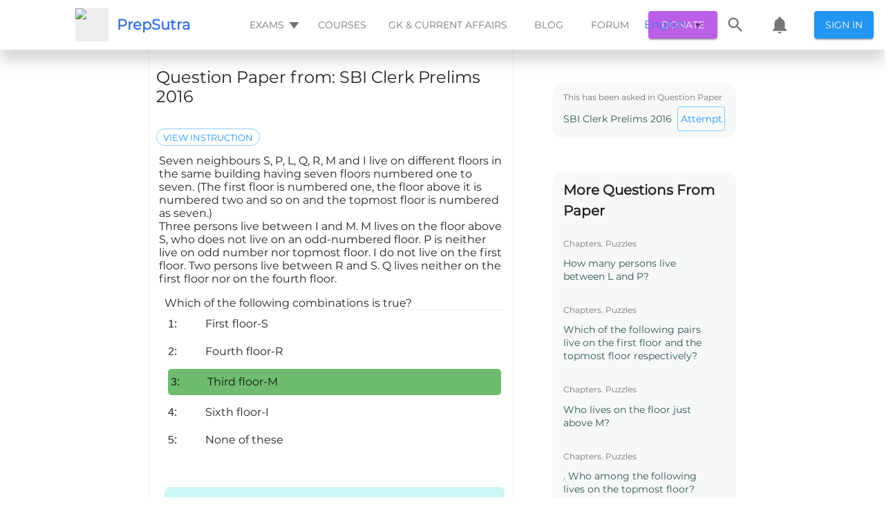

--- FILE ---
content_type: text/html; charset=utf-8
request_url: https://prepsutra.com/question_view/sbi-clerk-prelims-2016/question/which-of-the-following-combinations-is-true-first-f
body_size: 44641
content:
<!DOCTYPE html><html><head>
    <meta charset="UTF-8">
    <meta name="viewport" content="width=device-width,height=device-height,initial-scale=1.0, minimum-scale=1.0">
    <meta name="propeller" content="2fd50a7c2f89858024fb67a46a600502">
    <title>Which of the following combinations is true?</title>
    <meta name="description" content="Click here👆to get an answer to your question ✍️Which of the following combinations is true?">
    <meta property="fb:app_id" content="488802498214829">

    <!-- <title>All your exam prep needs, in one place</title> -->
    <!-- <meta name="description" content="Free Mock Tests, Quizzes, Previous Year Papers and Discussions. All your exam prep needs, in one place" /> -->
    <link rel="canonical" href="https://prepsutra.com/question_view/sbi-clerk-prelims-2016/question/which-of-the-following-combinations-is-true-first-f">
    <link rel="preload" as="font">
    <meta property="og:title" content="Which of the following combinations is true?">
    <meta property="og:description" content="Click here👆to get an answer to your question ✍️Which of the following combinations is true?">
    <meta property="og:image" content="https://prepsutra.s3.amazonaws.com/app-data/landing-screen/hero-illustration.png">
    <meta property="og:url" content="http://localhost:3000/question_view/sbi-clerk-prelims-2016/question/which-of-the-following-combinations-is-true-first-f">

    <link rel="manifest" href="/dist/manifest.json">
    <link rel="apple-touch-icon" href="/dist/prepsutra-logo.svg">
    <!-- Tell the browser it's a PWA -->
    <meta name="mobile-web-app-capable" content="yes">
    <!-- Tell iOS it's a PWA -->
    <meta name="apple-mobile-web-app-capable" content="yes">
    <!-- Make sure theme-color is defined -->
    <meta name="theme-color" content="#536878">

    <link rel="shortcut icon" type="image/svg" href="/dist/prepsutra-logo.svg">

    <!-- <script async src="https://cse.google.com/cse.js?cx=a300fde32ae19e211"></script> -->
    <!-- <link rel="stylesheet" href="https://maxcdn.bootstrapcdn.com/bootstrap/3.3.6/css/bootstrap.min.css"> -->
    <!-- <link href='https://fonts.googleapis.com/css?family=Satisfy' rel='stylesheet' type='text/css'> -->
    <!-- <link rel="stylesheet" href="https://fonts.googleapis.com/css?family=Roboto:300,400,500,700&display=swap" /> -->
    <!-- <link
        href="https://fonts.googleapis.com/css?family=Material+Icons|Material+Icons+Outlined|Material+Icons+Two+Tone|Material+Icons+Round|Material+Icons+Sharp"
        rel="stylesheet"> -->
    <!-- <link rel="stylesheet" href="https://cdnjs.cloudflare.com/ajax/libs/font-awesome/4.7.0/css/font-awesome.min.css"> -->
    <!-- <link href="https://fonts.googleapis.com/css2?family=Montserrat&display=swap" rel="stylesheet"> -->
    <link id="katex_style" rel="stylesheet" href="https://cdn.jsdelivr.net/npm/katex@0.10.0-alpha/dist/katex.min.css" integrity="sha384-BTL0nVi8DnMrNdMQZG1Ww6yasK9ZGnUxL1ZWukXQ7fygA1py52yPp9W4wrR00VML" crossorigin="anonymous">
    <!-- <link rel="stylesheet" type="text/css" href="/dist/css/style5.css" /> -->
    <!-- <link rel="stylesheet" type="text/css" href="/dist/css/bootstrap.min.css" /> -->
    <!-- <script src="https://apis.google.com/js/platform.js"></script> -->

    <!-- Global site tag (gtag.js) - Google Analytics -->
    <script async="" type="text/javascript" src="https://pagead2.googlesyndication.com/pagead/js/adsbygoogle.js?client=ca-pub-9923471445132165" crossorigin="anonymous"></script>
    <!-- <script>
        if ((window.location.host === "prepsutra.com"
            || window.location.host === "www.prepsutra.com") &&
            (window.location.pathname.startsWith("/question_view/")
                || window.location.pathname.startsWith("/thread/")
                || window.location.pathname.startsWith("/blog/"))) {
            window.adsbygoogle = window.adsbygoogle || [];
            window.adsbygoogle.push({});
        }
    </script> -->
    <script async="" src="https://www.googletagmanager.com/gtag/js?id=UA-128376442-1"></script>
    <!-- <script type="text/javascript" src="/dist/customScript.js"></script> -->
    <script>
        const isSkipSSRFlow = window.location.search.includes("skip-ssr=true");

        if (window.location.pathname.startsWith("/question_view/") && !isSkipSSRFlow) {
            const persistToken = window.localStorage.getItem("persist:tokens");
            if (persistToken) {
                const persistTokenObj = JSON.parse(persistToken);
                const auth = persistTokenObj.auth;
                if (auth) {
                    const authObj = JSON.parse(auth);
                    if (authObj.access) {
                        const url = new URL(window.location.href);
                        url.searchParams.set("skip-ssr", true);
                        window.location.href = url;
                    }
                }
            }
            setTimeout(() => {
                const element = document.getElementById("prepSutraSearchIcon");
                if (element) {
                    element.addEventListener("click", (event) => {
                        const url = new URL(window.location.href);
                        url.searchParams.set("skip-ssr", true);
                        url.hash = "open_search_drawer";
                        // url.searchParams.set("open_locale_selector", true);
                        // window.location.reload();
                        window.location.href = url;
                        event.preventDefault();
                    });
                }

                const localeSelectorElem = document.getElementById("localeSelector");
                if (localeSelectorElem) {
                    localeSelectorElem.addEventListener("click", (event) => {
                        const url = new URL(window.location.href);
                        url.searchParams.set("skip-ssr", true);
                        url.hash = "open_locale_selector";
                        // url.searchParams.set("open_locale_selector", true);
                        // window.location.reload();
                        window.location.href = url;
                        event.preventDefault();
                    });
                }
                const prepsutraNotificationElem = document.getElementById("prepsutraNotification");
                if (prepsutraNotificationElem) {
                    prepsutraNotificationElem.addEventListener("click", (event) => {
                        const url = new URL(window.location.href);
                        url.searchParams.set("skip-ssr", true);
                        url.hash = "open_notification";
                        // url.searchParams.set("open_locale_selector", true);
                        // window.location.reload();
                        window.location.href = url;
                        event.preventDefault();
                    });
                }

                const prepSutraSignInButonElem = document.getElementById("prepSutrSignInButon");
                if (prepSutraSignInButonElem) {
                    prepSutraSignInButonElem.addEventListener("click", (event) => {
                        window.location.href = "/login/";
                        event.preventDefault();
                    });
                }
                const examHeaderButtonElem = document.getElementById("examHeaderButton");
                if (examHeaderButtonElem) {
                    examHeaderButtonElem.addEventListener("click", (event) => {
                        const url = new URL(window.location.href);
                        url.searchParams.set("skip-ssr", true);
                        url.hash = "open_exam_list";
                        // url.searchParams.set("open_locale_selector", true);
                        // window.location.reload();
                        window.location.href = url;
                        event.preventDefault();
                    });
                }

                const prepsutraMobileThreeBarElem = document.getElementById("prepsutraMobileThreeBar");
                if (prepsutraMobileThreeBarElem) {
                    prepsutraMobileThreeBarElem.addEventListener("click", (event) => {
                        const url = new URL(window.location.href);
                        url.searchParams.set("skip-ssr", true);
                        url.hash = "open_mobile_three_bar_options";
                        // url.searchParams.set("open_locale_selector", true);
                        // window.location.reload();
                        window.location.href = url;
                        event.preventDefault();
                    });
                }
                const prepsutraUpvoteButtonElem = document.getElementsByClassName("prepsutra-upvote-button")[ 0 ];
                if (prepsutraUpvoteButtonElem) {
                    prepsutraUpvoteButtonElem.addEventListener("click", (event) => {
                        const url = new URL(window.location.href);
                        url.searchParams.set("skip-ssr", true);
                        url.hash = "upvote_button";
                        window.location.href = url;
                        event.preventDefault();
                    });
                }

                const prepsutraDownvoteButtonElem = document.getElementsByClassName("prepsutra-downvote-button")[ 0 ];
                if (prepsutraDownvoteButtonElem) {
                    prepsutraDownvoteButtonElem.addEventListener("click", (event) => {
                        const url = new URL(window.location.href);
                        url.searchParams.set("skip-ssr", true);
                        url.hash = "downvote_button";
                        window.location.href = url;
                        event.preventDefault();
                    });
                }

                const prepsutraSocialButtonElem = document.getElementById("prepsutra-social-button");
                if (prepsutraSocialButtonElem) {
                    prepsutraSocialButtonElem.addEventListener("click", (event) => {
                        const url = new URL(window.location.href);
                        url.searchParams.set("skip-ssr", true);
                        url.hash = "open_social_button";
                        window.location.href = url;
                        event.preventDefault();
                    });
                }
                const prepsutraCommentButtonElem = document.getElementById("prepsutra-comment-button");
                if (prepsutraCommentButtonElem) {
                    prepsutraCommentButtonElem.addEventListener("click", (event) => {
                        const url = new URL(window.location.href);
                        url.searchParams.set("skip-ssr", true);
                        url.hash = "open_comment_button";
                        window.location.href = url;
                        event.preventDefault();
                    });
                }
                const prepsutraDonateButtonElem = document.getElementById("prepsutra-donate-button");
                if (prepsutraDonateButtonElem) {
                    prepsutraDonateButtonElem.addEventListener("click", (event) => {
                        const url = new URL(window.location.href);
                        url.searchParams.set("skip-ssr", true);
                        url.hash = "open_donation";
                        window.location.href = url;
                        event.preventDefault();
                    });
                }
            }, 1000);
        }
    </script>
    <!-- <script async src="https://checkout.razorpay.com/v1/checkout.js"></script> -->
    <script>
        document.addEventListener("DOMContentLoaded", function () {
            function lazyload(removeListener) {
                var lazyloadImages = document.querySelectorAll("img.lazyLoadImage");
                var lazyloadThrottleTimeout;
                if (lazyloadThrottleTimeout) {
                    clearTimeout(lazyloadThrottleTimeout);
                }
                lazyloadThrottleTimeout = setTimeout(function () {
                    var scrollTop = window.pageYOffset;
                    lazyloadImages.forEach(function (img) {
                        if (img.getBoundingClientRect().top < (window.innerHeight + scrollTop)) {
                            img.src = img.dataset.src;
                            img.classList.remove('lazyLoadImage');
                        }
                    });
                    if (lazyloadImages.length == 0 && !removeListener) {
                        document.removeEventListener("scroll", lazyload);
                        window.removeEventListener("resize", lazyload);
                        window.removeEventListener("orientationChange", lazyload);
                    }
                }, 20);
            }
            lazyload(true);
            document.addEventListener("scroll", lazyload);
            window.addEventListener("resize", lazyload);
            window.addEventListener("orientationChange", lazyload);
            setTimeout(() => {
                const rootDivLoader = document.getElementById("rootDivLoader");
                if (rootDivLoader) {
                    rootDivLoader.style.display = "none";
                    const rootDivReloadButton = document.getElementById("rootDivReloadButton");
                    if (rootDivReloadButton) {
                        rootDivReloadButton.style.display = "block";
                        rootDivReloadButton.addEventListener("onClick", () => { window.location.reload() })
                    }
                }
            }, 2000)
        });
    </script>
    <!-- <script>
        (function () { // DON'T EDIT BELOW THIS LINE
            var d = document, s = d.createElement('script');
            s.src = 'https://prepsutra-com.disqus.com/embed.js';
            s.setAttribute('data-timestamp', +new Date());
            (d.head || d.body).appendChild(s);
        })();
    </script> -->

    <script>
        if (window.location.host === "prepsutra.com") {
            window.dataLayer = window.dataLayer || [];

            function gtag() {
                dataLayer.push(arguments);
            }
            gtag('js', new Date());
            gtag('config', 'UA-128376442-1');
        }
    </script>

    <!-- <script async src="//pagead2.googlesyndication.com/pagead/js/adsbygoogle.js"></script> -->
    <!-- <script async src="https://www.gstatic.com/charts/loader.js"></script> -->
    <style>
        /* cyrillic-ext */
        @font-face {
            font-family: 'Montserrat';
            font-style: normal;
            font-weight: 400;
            font-display: swap;
            src: url(https://fonts.gstatic.com/s/montserrat/v15/JTUSjIg1_i6t8kCHKm459WRhyyTh89ZNpQ.woff2) format('woff2');
            unicode-range: U+0460-052F, U+1C80-1C88, U+20B4, U+2DE0-2DFF, U+A640-A69F, U+FE2E-FE2F;
        }

        /* cyrillic */
        @font-face {
            font-family: 'Montserrat';
            font-style: normal;
            font-weight: 400;
            font-display: swap;
            src: url(https://fonts.gstatic.com/s/montserrat/v15/JTUSjIg1_i6t8kCHKm459W1hyyTh89ZNpQ.woff2) format('woff2');
            unicode-range: U+0400-045F, U+0490-0491, U+04B0-04B1, U+2116;
        }

        /* vietnamese */
        @font-face {
            font-family: 'Montserrat';
            font-style: normal;
            font-weight: 400;
            font-display: swap;
            src: url(https://fonts.gstatic.com/s/montserrat/v15/JTUSjIg1_i6t8kCHKm459WZhyyTh89ZNpQ.woff2) format('woff2');
            unicode-range: U+0102-0103, U+0110-0111, U+0128-0129, U+0168-0169, U+01A0-01A1, U+01AF-01B0, U+1EA0-1EF9, U+20AB;
        }

        /* latin-ext */
        @font-face {
            font-family: 'Montserrat';
            font-style: normal;
            font-weight: 400;
            font-display: swap;
            src: url(https://fonts.gstatic.com/s/montserrat/v15/JTUSjIg1_i6t8kCHKm459WdhyyTh89ZNpQ.woff2) format('woff2');
            unicode-range: U+0100-024F, U+0259, U+1E00-1EFF, U+2020, U+20A0-20AB, U+20AD-20CF, U+2113, U+2C60-2C7F, U+A720-A7FF;
        }

        /* latin */
        @font-face {
            font-family: 'Montserrat';
            font-style: normal;
            font-weight: 400;
            font-display: swap;
            src: url(https://fonts.gstatic.com/s/montserrat/v15/JTUSjIg1_i6t8kCHKm459WlhyyTh89Y.woff2) format('woff2');
            unicode-range: U+0000-00FF, U+0131, U+0152-0153, U+02BB-02BC, U+02C6, U+02DA, U+02DC, U+2000-206F, U+2074, U+20AC, U+2122, U+2191, U+2193, U+2212, U+2215, U+FEFF, U+FFFD;
        }
    </style>
    <style>
        /* fallback */
        @font-face {
            font-family: 'Material Icons';
            font-style: normal;
            font-weight: 400;
            font-display: swap;
            src: url(https://fonts.gstatic.com/s/materialicons/v83/flUhRq6tzZclQEJ-Vdg-IuiaDsNcIhQ8tQ.woff2) format('woff2');
        }

        /* fallback */
        @font-face {
            font-family: 'Material Icons Outlined';
            font-style: normal;
            font-weight: 400;
            font-display: swap;
            src: url(https://fonts.gstatic.com/s/materialiconsoutlined/v54/gok-H7zzDkdnRel8-DQ6KAXJ69wP1tGnf4ZGhUcel5euIg.woff2) format('woff2');
        }

        /* fallback */
        @font-face {
            font-family: 'Material Icons Round';
            font-style: normal;
            font-weight: 400;
            font-display: swap;
            src: url(https://fonts.gstatic.com/s/materialiconsround/v53/LDItaoyNOAY6Uewc665JcIzCKsKc_M9flwmPq_HTTw.woff2) format('woff2');
        }

        /* fallback */
        @font-face {
            font-family: 'Material Icons Sharp';
            font-style: normal;
            font-weight: 400;
            font-display: swap;
            src: url(https://fonts.gstatic.com/s/materialiconssharp/v54/oPWQ_lt5nv4pWNJpghLP75WiFR4kLh3kvmvRImcycg.woff2) format('woff2');
        }

        /* fallback */
        @font-face {
            font-family: 'Material Icons Two Tone';
            font-style: normal;
            font-weight: 400;
            font-display: swap;
            src: url(https://fonts.gstatic.com/s/materialiconstwotone/v52/hESh6WRmNCxEqUmNyh3JDeGxjVVyMg4tHGctNCu0NjbrHg.woff2) format('woff2');
        }

        .material-icons {
            font-family: 'Material Icons';
            font-weight: normal;
            font-style: normal;
            font-size: 24px;
            line-height: 1;
            letter-spacing: normal;
            text-transform: none;
            display: inline-block;
            white-space: nowrap;
            word-wrap: normal;
            direction: ltr;
            -webkit-font-feature-settings: 'liga';
            -webkit-font-smoothing: antialiased;
        }

        .material-icons-outlined {
            font-family: 'Material Icons Outlined';
            font-weight: normal;
            font-style: normal;
            font-size: 24px;
            line-height: 1;
            letter-spacing: normal;
            text-transform: none;
            display: inline-block;
            white-space: nowrap;
            word-wrap: normal;
            direction: ltr;
            -webkit-font-feature-settings: 'liga';
            -webkit-font-smoothing: antialiased;
        }

        .material-icons-round {
            font-family: 'Material Icons Round';
            font-weight: normal;
            font-style: normal;
            font-size: 24px;
            line-height: 1;
            letter-spacing: normal;
            text-transform: none;
            display: inline-block;
            white-space: nowrap;
            word-wrap: normal;
            direction: ltr;
            -webkit-font-feature-settings: 'liga';
            -webkit-font-smoothing: antialiased;
        }

        .material-icons-sharp {
            font-family: 'Material Icons Sharp';
            font-weight: normal;
            font-style: normal;
            font-size: 24px;
            line-height: 1;
            letter-spacing: normal;
            text-transform: none;
            display: inline-block;
            white-space: nowrap;
            word-wrap: normal;
            direction: ltr;
            -webkit-font-feature-settings: 'liga';
            -webkit-font-smoothing: antialiased;
        }

        .material-icons-two-tone {
            font-family: 'Material Icons Two Tone';
            font-weight: normal;
            font-style: normal;
            font-size: 24px;
            line-height: 1;
            letter-spacing: normal;
            text-transform: none;
            display: inline-block;
            white-space: nowrap;
            word-wrap: normal;
            direction: ltr;
            -webkit-font-feature-settings: 'liga';
            -webkit-font-smoothing: antialiased;
        }
    </style>
    <style>
        .loader {
            border: 4px solid #f3f3f3;
            border-radius: 50%;
            border-top: 4px solid #2196f3;
            width: 40px;
            height: 40px;
            -webkit-animation: spin 2s linear infinite;
            /* Safari */
            animation: spin 2s linear infinite;
        }

        .center-align {
            display: flex;
            justify-content: center;
            align-items: center;
            height: 100vh;
        }

        body {
            margin: 0;
            padding: 0;
            overflow-x: hidden !important;
            overflow-y: scroll !important;
            min-width: 320px;
            background: #fff;
            /* font-family: Lato,'Helvetica Neue',Arial,Helvetica,sans-serif; */
            font-size: 14px;
            line-height: 1.4285em;
            color: rgba(0, 0, 0, 0.87);
            /* font-smoothing: antialiased; */
            /* background: white; */
            font-family: Roboto, Helvetica, Arial, sans-serif !important;
            display: block;
            font-display: swap !important;
        }

        /*Important for imaged in draft js text editor*/
        figure {
            margin: 0px !important;
        }

        /* Previous Year landing page styling*/
        a {
            color: #3974e0;
            text-decoration: none;
        }

        p {
            margin: 0 0 0 0;
            line-height: 19px;
            font-family: Montserrat;
        }

        .reloadButtonInnerContent {
            display: flex;
            color: #2196f3;
            border: 1px solid rgba(33, 150, 243, 0.5);
            width: 80px;
            height: 40px;
            justify-content: center;
            align-items: center;
            border-radius: 4px;
            cursor: pointer;
            transition: background-color 250ms cubic-bezier(0.4, 0, 0.2, 1) 0ms, box-shadow 250ms cubic-bezier(0.4, 0, 0.2, 1) 0ms, border 250ms cubic-bezier(0.4, 0, 0.2, 1) 0ms;
        }

        .reloadButtonOuterContent {
            display: flex !important;
            justify-content: center;
            align-items: center;
            height: 100vh;
        }

        span {
            font-family: Montserrat;
        }

        *,
        *:before,
        *:after {
            box-sizing: border-box;
        }

        @media (min-width: 501px) {
            .dangal-web-content {
                margin-left: 200px;
                margin-right: 200px;
            }

            .course-video {
                height: 600px;
                width: 700px;
                margin: 8px;
            }
        }

        @media (max-width: 500px) {
            .dangal-web-content {
                margin-left: 3px;
                margin-right: 3px;
            }

            .course-video {
                height: 300px;
                width: 100%;
                margin: 8px;
            }
        }

        /* Safari */
        @-webkit-keyframes spin {
            0% {
                -webkit-transform: rotate(0deg);
            }

            100% {
                -webkit-transform: rotate(360deg);
            }
        }

        @keyframes spin {
            0% {
                transform: rotate(0deg);
            }

            100% {
                transform: rotate(360deg);
            }
        }
    </style>
<style type="text/css">.flag {
  width: 16px;
  height: 11px;
  background-image: url([data-uri]) !important;
}
.flag.margin {
  margin-right: 8px;
}
.flag.ad {
  background-position: -16px 0;
}
.flag.ae {
  background-position: -32px 0;
}
.flag.af {
  background-position: -48px 0;
}
.flag.ag {
  background-position: -64px 0;
}
.flag.ai {
  background-position: -80px 0;
}
.flag.al {
  background-position: -96px 0;
}
.flag.am {
  background-position: -112px 0;
}
.flag.ao {
  background-position: -128px 0;
}
.flag.ar {
  background-position: -144px 0;
}
.flag.as {
  background-position: -160px 0;
}
.flag.at {
  background-position: -176px 0;
}
.flag.au {
  background-position: -192px 0;
}
.flag.aw {
  background-position: -208px 0;
}
.flag.az {
  background-position: -224px 0;
}
.flag.ba {
  background-position: -240px 0;
}
.flag.bb {
  background-position: 0 -11px;
}
.flag.bd {
  background-position: -16px -11px;
}
.flag.be {
  background-position: -32px -11px;
}
.flag.bf {
  background-position: -48px -11px;
}
.flag.bg {
  background-position: -64px -11px;
}
.flag.bh {
  background-position: -80px -11px;
}
.flag.bi {
  background-position: -96px -11px;
}
.flag.bj {
  background-position: -112px -11px;
}
.flag.bm {
  background-position: -128px -11px;
}
.flag.bn {
  background-position: -144px -11px;
}
.flag.bo {
  background-position: -160px -11px;
}
.flag.br {
  background-position: -176px -11px;
}
.flag.bs {
  background-position: -192px -11px;
}
.flag.bt {
  background-position: -208px -11px;
}
.flag.bw {
  background-position: -224px -11px;
}
.flag.by {
  background-position: -240px -11px;
}
.flag.bz {
  background-position: 0 -22px;
}
.flag.ca {
  background-position: -16px -22px;
}
.flag.cd {
  background-position: -32px -22px;
}
.flag.cf {
  background-position: -48px -22px;
}
.flag.cg {
  background-position: -64px -22px;
}
.flag.ch {
  background-position: -80px -22px;
}
.flag.ci {
  background-position: -96px -22px;
}
.flag.ck {
  background-position: -112px -22px;
}
.flag.cl {
  background-position: -128px -22px;
}
.flag.cm {
  background-position: -144px -22px;
}
.flag.cn {
  background-position: -160px -22px;
}
.flag.co {
  background-position: -176px -22px;
}
.flag.cr {
  background-position: -192px -22px;
}
.flag.cu {
  background-position: -208px -22px;
}
.flag.cv {
  background-position: -224px -22px;
}
.flag.cw {
  background-position: -240px -22px;
}
.flag.cy {
  background-position: 0 -33px;
}
.flag.cz {
  background-position: -16px -33px;
}
.flag.de {
  background-position: -32px -33px;
}
.flag.dj {
  background-position: -48px -33px;
}
.flag.dk {
  background-position: -64px -33px;
}
.flag.dm {
  background-position: -80px -33px;
}
.flag.do {
  background-position: -96px -33px;
}
.flag.dz {
  background-position: -112px -33px;
}
.flag.ec {
  background-position: -128px -33px;
}
.flag.ee {
  background-position: -144px -33px;
}
.flag.eg {
  background-position: -160px -33px;
}
.flag.er {
  background-position: -176px -33px;
}
.flag.es {
  background-position: -192px -33px;
}
.flag.et {
  background-position: -208px -33px;
}
.flag.fi {
  background-position: -224px -33px;
}
.flag.fj {
  background-position: -240px -33px;
}
.flag.fk {
  background-position: 0 -44px;
}
.flag.fm {
  background-position: -16px -44px;
}
.flag.fo {
  background-position: -32px -44px;
}
.flag.fr,
.flag.bl,
.flag.mf {
  background-position: -48px -44px;
}
.flag.ga {
  background-position: -64px -44px;
}
.flag.gb {
  background-position: -80px -44px;
}
.flag.gd {
  background-position: -96px -44px;
}
.flag.ge {
  background-position: -112px -44px;
}
.flag.gf {
  background-position: -128px -44px;
}
.flag.gh {
  background-position: -144px -44px;
}
.flag.gi {
  background-position: -160px -44px;
}
.flag.gl {
  background-position: -176px -44px;
}
.flag.gm {
  background-position: -192px -44px;
}
.flag.gn {
  background-position: -208px -44px;
}
.flag.gp {
  background-position: -224px -44px;
}
.flag.gq {
  background-position: -240px -44px;
}
.flag.gr {
  background-position: 0 -55px;
}
.flag.gt {
  background-position: -16px -55px;
}
.flag.gu {
  background-position: -32px -55px;
}
.flag.gw {
  background-position: -48px -55px;
}
.flag.gy {
  background-position: -64px -55px;
}
.flag.hk {
  background-position: -80px -55px;
}
.flag.hn {
  background-position: -96px -55px;
}
.flag.hr {
  background-position: -112px -55px;
}
.flag.ht {
  background-position: -128px -55px;
}
.flag.hu {
  background-position: -144px -55px;
}
.flag.id {
  background-position: -160px -55px;
}
.flag.ie {
  background-position: -176px -55px;
}
.flag.il {
  background-position: -192px -55px;
}
.flag.in {
  background-position: -208px -55px;
}
.flag.io {
  background-position: -224px -55px;
}
.flag.iq {
  background-position: -240px -55px;
}
.flag.ir {
  background-position: 0 -66px;
}
.flag.is {
  background-position: -16px -66px;
}
.flag.it {
  background-position: -32px -66px;
}
.flag.jm {
  background-position: -48px -66px;
}
.flag.jo {
  background-position: -64px -66px;
}
.flag.jp {
  background-position: -80px -66px;
}
.flag.ke {
  background-position: -96px -66px;
}
.flag.kg {
  background-position: -112px -66px;
}
.flag.kh {
  background-position: -128px -66px;
}
.flag.ki {
  background-position: -144px -66px;
}
.flag.km {
  background-position: -160px -66px;
}
.flag.kn {
  background-position: -176px -66px;
}
.flag.kp {
  background-position: -192px -66px;
}
.flag.kr {
  background-position: -208px -66px;
}
.flag.kw {
  background-position: -224px -66px;
}
.flag.ky {
  background-position: -240px -66px;
}
.flag.kz {
  background-position: 0 -77px;
}
.flag.la {
  background-position: -16px -77px;
}
.flag.lb {
  background-position: -32px -77px;
}
.flag.lc {
  background-position: -48px -77px;
}
.flag.li {
  background-position: -64px -77px;
}
.flag.lk {
  background-position: -80px -77px;
}
.flag.lr {
  background-position: -96px -77px;
}
.flag.ls {
  background-position: -112px -77px;
}
.flag.lt {
  background-position: -128px -77px;
}
.flag.lu {
  background-position: -144px -77px;
}
.flag.lv {
  background-position: -160px -77px;
}
.flag.ly {
  background-position: -176px -77px;
}
.flag.ma {
  background-position: -192px -77px;
}
.flag.mc {
  background-position: -208px -77px;
}
.flag.md {
  background-position: -224px -77px;
}
.flag.me {
  background-position: -112px -154px;
  height: 12px;
}
.flag.mg {
  background-position: 0 -88px;
}
.flag.mh {
  background-position: -16px -88px;
}
.flag.mk {
  background-position: -32px -88px;
}
.flag.ml {
  background-position: -48px -88px;
}
.flag.mm {
  background-position: -64px -88px;
}
.flag.mn {
  background-position: -80px -88px;
}
.flag.mo {
  background-position: -96px -88px;
}
.flag.mp {
  background-position: -112px -88px;
}
.flag.mq {
  background-position: -128px -88px;
}
.flag.mr {
  background-position: -144px -88px;
}
.flag.ms {
  background-position: -160px -88px;
}
.flag.mt {
  background-position: -176px -88px;
}
.flag.mu {
  background-position: -192px -88px;
}
.flag.mv {
  background-position: -208px -88px;
}
.flag.mw {
  background-position: -224px -88px;
}
.flag.mx {
  background-position: -240px -88px;
}
.flag.my {
  background-position: 0 -99px;
}
.flag.mz {
  background-position: -16px -99px;
}
.flag.na {
  background-position: -32px -99px;
}
.flag.nc {
  background-position: -48px -99px;
}
.flag.ne {
  background-position: -64px -99px;
}
.flag.nf {
  background-position: -80px -99px;
}
.flag.ng {
  background-position: -96px -99px;
}
.flag.ni {
  background-position: -112px -99px;
}
.flag.nl,
.flag.bq {
  background-position: -128px -99px;
}
.flag.no {
  background-position: -144px -99px;
}
.flag.np {
  background-position: -160px -99px;
}
.flag.nr {
  background-position: -176px -99px;
}
.flag.nu {
  background-position: -192px -99px;
}
.flag.nz {
  background-position: -208px -99px;
}
.flag.om {
  background-position: -224px -99px;
}
.flag.pa {
  background-position: -240px -99px;
}
.flag.pe {
  background-position: 0 -110px;
}
.flag.pf {
  background-position: -16px -110px;
}
.flag.pg {
  background-position: -32px -110px;
}
.flag.ph {
  background-position: -48px -110px;
}
.flag.pk {
  background-position: -64px -110px;
}
.flag.pl {
  background-position: -80px -110px;
}
.flag.pm {
  background-position: -96px -110px;
}
.flag.pr {
  background-position: -112px -110px;
}
.flag.ps {
  background-position: -128px -110px;
}
.flag.pt {
  background-position: -144px -110px;
}
.flag.pw {
  background-position: -160px -110px;
}
.flag.py {
  background-position: -176px -110px;
}
.flag.qa {
  background-position: -192px -110px;
}
.flag.re {
  background-position: -208px -110px;
}
.flag.ro {
  background-position: -224px -110px;
}
.flag.rs {
  background-position: -240px -110px;
}
.flag.ru {
  background-position: 0 -121px;
}
.flag.rw {
  background-position: -16px -121px;
}
.flag.sa {
  background-position: -32px -121px;
}
.flag.sb {
  background-position: -48px -121px;
}
.flag.sc {
  background-position: -64px -121px;
}
.flag.sd {
  background-position: -80px -121px;
}
.flag.se {
  background-position: -96px -121px;
}
.flag.sg {
  background-position: -112px -121px;
}
.flag.sh {
  background-position: -128px -121px;
}
.flag.si {
  background-position: -144px -121px;
}
.flag.sk {
  background-position: -160px -121px;
}
.flag.sl {
  background-position: -176px -121px;
}
.flag.sm {
  background-position: -192px -121px;
}
.flag.sn {
  background-position: -208px -121px;
}
.flag.so {
  background-position: -224px -121px;
}
.flag.sr {
  background-position: -240px -121px;
}
.flag.ss {
  background-position: 0 -132px;
}
.flag.st {
  background-position: -16px -132px;
}
.flag.sv {
  background-position: -32px -132px;
}
.flag.sx {
  background-position: -48px -132px;
}
.flag.sy {
  background-position: -64px -132px;
}
.flag.sz {
  background-position: -80px -132px;
}
.flag.tc {
  background-position: -96px -132px;
}
.flag.td {
  background-position: -112px -132px;
}
.flag.tg {
  background-position: -128px -132px;
}
.flag.th {
  background-position: -144px -132px;
}
.flag.tj {
  background-position: -160px -132px;
}
.flag.tk {
  background-position: -176px -132px;
}
.flag.tl {
  background-position: -192px -132px;
}
.flag.tm {
  background-position: -208px -132px;
}
.flag.tn {
  background-position: -224px -132px;
}
.flag.to {
  background-position: -240px -132px;
}
.flag.tr {
  background-position: 0 -143px;
}
.flag.tt {
  background-position: -16px -143px;
}
.flag.tv {
  background-position: -32px -143px;
}
.flag.tw {
  background-position: -48px -143px;
}
.flag.tz {
  background-position: -64px -143px;
}
.flag.ua {
  background-position: -80px -143px;
}
.flag.ug {
  background-position: -96px -143px;
}
.flag.us {
  background-position: -112px -143px;
}
.flag.uy {
  background-position: -128px -143px;
}
.flag.uz {
  background-position: -144px -143px;
}
.flag.va {
  background-position: -160px -143px;
}
.flag.vc {
  background-position: -176px -143px;
}
.flag.ve {
  background-position: -192px -143px;
}
.flag.vg {
  background-position: -208px -143px;
}
.flag.vi {
  background-position: -224px -143px;
}
.flag.vn {
  background-position: -240px -143px;
}
.flag.vu {
  background-position: 0 -154px;
}
.flag.wf {
  background-position: -16px -154px;
}
.flag.ws {
  background-position: -32px -154px;
}
.flag.ye {
  background-position: -48px -154px;
}
.flag.za {
  background-position: -64px -154px;
}
.flag.zm {
  background-position: -80px -154px;
}
.flag.zw {
  background-position: -96px -154px;
}
</style><style data-jss="" data-meta="MuiTouchRipple">
.MuiTouchRipple-root {
  top: 0;
  left: 0;
  right: 0;
  bottom: 0;
  z-index: 0;
  overflow: hidden;
  position: absolute;
  border-radius: inherit;
  pointer-events: none;
}
.MuiTouchRipple-ripple {
  opacity: 0;
  position: absolute;
}
.MuiTouchRipple-rippleVisible {
  opacity: 0.3;
  animation: MuiTouchRipple-keyframes-enter 550ms cubic-bezier(0.4, 0, 0.2, 1);
  transform: scale(1);
}
.MuiTouchRipple-ripplePulsate {
  animation-duration: 200ms;
}
.MuiTouchRipple-child {
  width: 100%;
  height: 100%;
  display: block;
  opacity: 1;
  border-radius: 50%;
  background-color: currentColor;
}
.MuiTouchRipple-childLeaving {
  opacity: 0;
  animation: MuiTouchRipple-keyframes-exit 550ms cubic-bezier(0.4, 0, 0.2, 1);
}
.MuiTouchRipple-childPulsate {
  top: 0;
  left: 0;
  position: absolute;
  animation: MuiTouchRipple-keyframes-pulsate 2500ms cubic-bezier(0.4, 0, 0.2, 1) 200ms infinite;
}
@-webkit-keyframes MuiTouchRipple-keyframes-enter {
  0% {
    opacity: 0.1;
    transform: scale(0);
  }
  100% {
    opacity: 0.3;
    transform: scale(1);
  }
}
@-webkit-keyframes MuiTouchRipple-keyframes-exit {
  0% {
    opacity: 1;
  }
  100% {
    opacity: 0;
  }
}
@-webkit-keyframes MuiTouchRipple-keyframes-pulsate {
  0% {
    transform: scale(1);
  }
  50% {
    transform: scale(0.92);
  }
  100% {
    transform: scale(1);
  }
}
</style><style data-jss="" data-meta="MuiButtonBase">
.MuiButtonBase-root {
  color: inherit;
  border: 0;
  cursor: pointer;
  margin: 0;
  display: inline-flex;
  outline: 0;
  padding: 0;
  position: relative;
  align-items: center;
  user-select: none;
  border-radius: 0;
  vertical-align: middle;
  -moz-appearance: none;
  justify-content: center;
  text-decoration: none;
  background-color: transparent;
  -webkit-appearance: none;
  -webkit-tap-highlight-color: transparent;
}
.MuiButtonBase-root::-moz-focus-inner {
  border-style: none;
}
.MuiButtonBase-root.Mui-disabled {
  cursor: default;
  pointer-events: none;
}
@media print {
  .MuiButtonBase-root {
    -webkit-print-color-adjust: exact;
  }
}
</style><style data-jss="" data-meta="MuiButton">
.MuiButton-root {
  color: rgba(0, 0, 0, 0.87);
  padding: 6px 16px;
  font-size: 0.875rem;
  min-width: 64px;
  box-sizing: border-box;
  transition: background-color 250ms cubic-bezier(0.4, 0, 0.2, 1) 0ms,box-shadow 250ms cubic-bezier(0.4, 0, 0.2, 1) 0ms,border 250ms cubic-bezier(0.4, 0, 0.2, 1) 0ms;
  font-family: "Montserrat";
  font-weight: 500;
  line-height: 1.75;
  border-radius: 4px;
  text-transform: uppercase;
}
.MuiButton-root:hover {
  text-decoration: none;
  background-color: rgba(0, 0, 0, 0.04);
}
.MuiButton-root.Mui-disabled {
  color: rgba(0, 0, 0, 0.26);
}
@media (hover: none) {
  .MuiButton-root:hover {
    background-color: transparent;
  }
}
.MuiButton-root:hover.Mui-disabled {
  background-color: transparent;
}
.MuiButton-label {
  width: 100%;
  display: inherit;
  align-items: inherit;
  justify-content: inherit;
}
.MuiButton-text {
  padding: 6px 8px;
}
.MuiButton-textPrimary {
  color: #2196f3;
}
.MuiButton-textPrimary:hover {
  background-color: rgba(33, 150, 243, 0.04);
}
@media (hover: none) {
  .MuiButton-textPrimary:hover {
    background-color: transparent;
  }
}
.MuiButton-textSecondary {
  color: rgb(171, 57, 224, 0.8);
}
.MuiButton-textSecondary:hover {
  background-color: rgba(171, 57, 224, 0.04);
}
@media (hover: none) {
  .MuiButton-textSecondary:hover {
    background-color: transparent;
  }
}
.MuiButton-outlined {
  border: 1px solid rgba(0, 0, 0, 0.23);
  padding: 5px 15px;
}
.MuiButton-outlined.Mui-disabled {
  border: 1px solid rgba(0, 0, 0, 0.12);
}
.MuiButton-outlinedPrimary {
  color: #2196f3;
  border: 1px solid rgba(33, 150, 243, 0.5);
}
.MuiButton-outlinedPrimary:hover {
  border: 1px solid #2196f3;
  background-color: rgba(33, 150, 243, 0.04);
}
@media (hover: none) {
  .MuiButton-outlinedPrimary:hover {
    background-color: transparent;
  }
}
.MuiButton-outlinedSecondary {
  color: rgb(171, 57, 224, 0.8);
  border: 1px solid rgba(171, 57, 224, 0.5);
}
.MuiButton-outlinedSecondary:hover {
  border: 1px solid rgb(171, 57, 224, 0.8);
  background-color: rgba(171, 57, 224, 0.04);
}
.MuiButton-outlinedSecondary.Mui-disabled {
  border: 1px solid rgba(0, 0, 0, 0.26);
}
@media (hover: none) {
  .MuiButton-outlinedSecondary:hover {
    background-color: transparent;
  }
}
.MuiButton-contained {
  color: rgba(0, 0, 0, 0.87);
  box-shadow: 0px 3px 1px -2px rgba(0,0,0,0.2),0px 2px 2px 0px rgba(0,0,0,0.14),0px 1px 5px 0px rgba(0,0,0,0.12);
  background-color: #e0e0e0;
}
.MuiButton-contained:hover {
  box-shadow: 0px 2px 4px -1px rgba(0,0,0,0.2),0px 4px 5px 0px rgba(0,0,0,0.14),0px 1px 10px 0px rgba(0,0,0,0.12);
  background-color: #d5d5d5;
}
.MuiButton-contained.Mui-focusVisible {
  box-shadow: 0px 3px 5px -1px rgba(0,0,0,0.2),0px 6px 10px 0px rgba(0,0,0,0.14),0px 1px 18px 0px rgba(0,0,0,0.12);
}
.MuiButton-contained:active {
  box-shadow: 0px 5px 5px -3px rgba(0,0,0,0.2),0px 8px 10px 1px rgba(0,0,0,0.14),0px 3px 14px 2px rgba(0,0,0,0.12);
}
.MuiButton-contained.Mui-disabled {
  color: rgba(0, 0, 0, 0.26);
  box-shadow: none;
  background-color: rgba(0, 0, 0, 0.12);
}
@media (hover: none) {
  .MuiButton-contained:hover {
    box-shadow: 0px 3px 1px -2px rgba(0,0,0,0.2),0px 2px 2px 0px rgba(0,0,0,0.14),0px 1px 5px 0px rgba(0,0,0,0.12);
    background-color: #e0e0e0;
  }
}
.MuiButton-contained:hover.Mui-disabled {
  background-color: rgba(0, 0, 0, 0.12);
}
.MuiButton-containedPrimary {
  color: #fff;
  background-color: #2196f3;
}
.MuiButton-containedPrimary:hover {
  background-color: #1e88e5;
}
@media (hover: none) {
  .MuiButton-containedPrimary:hover {
    background-color: #2196f3;
  }
}
.MuiButton-containedSecondary {
  color: #fff;
  background-color: rgb(171, 57, 224, 0.8);
}
.MuiButton-containedSecondary:hover {
  background-color: rgb(171, 57, 224);
}
@media (hover: none) {
  .MuiButton-containedSecondary:hover {
    background-color: rgb(171, 57, 224, 0.8);
  }
}
.MuiButton-disableElevation {
  box-shadow: none;
}
.MuiButton-disableElevation:hover {
  box-shadow: none;
}
.MuiButton-disableElevation.Mui-focusVisible {
  box-shadow: none;
}
.MuiButton-disableElevation:active {
  box-shadow: none;
}
.MuiButton-disableElevation.Mui-disabled {
  box-shadow: none;
}
.MuiButton-colorInherit {
  color: inherit;
  border-color: currentColor;
}
.MuiButton-textSizeSmall {
  padding: 4px 5px;
  font-size: 0.8125rem;
}
.MuiButton-textSizeLarge {
  padding: 8px 11px;
  font-size: 0.9375rem;
}
.MuiButton-outlinedSizeSmall {
  padding: 3px 9px;
  font-size: 0.8125rem;
}
.MuiButton-outlinedSizeLarge {
  padding: 7px 21px;
  font-size: 0.9375rem;
}
.MuiButton-containedSizeSmall {
  padding: 4px 10px;
  font-size: 0.8125rem;
}
.MuiButton-containedSizeLarge {
  padding: 8px 22px;
  font-size: 0.9375rem;
}
.MuiButton-fullWidth {
  width: 100%;
}
.MuiButton-startIcon {
  display: inherit;
  margin-left: -4px;
  margin-right: 8px;
}
.MuiButton-startIcon.MuiButton-iconSizeSmall {
  margin-left: -2px;
}
.MuiButton-endIcon {
  display: inherit;
  margin-left: 8px;
  margin-right: -4px;
}
.MuiButton-endIcon.MuiButton-iconSizeSmall {
  margin-right: -2px;
}
.MuiButton-iconSizeSmall > *:first-child {
  font-size: 18px;
}
.MuiButton-iconSizeMedium > *:first-child {
  font-size: 20px;
}
.MuiButton-iconSizeLarge > *:first-child {
  font-size: 22px;
}
</style><style data-jss="" data-meta="MuiIcon">
.MuiIcon-root {
  width: 1em;
  height: 1em;
  overflow: hidden;
  font-size: 1.5rem;
  flex-shrink: 0;
  user-select: none;
}
.MuiIcon-colorPrimary {
  color: #2196f3;
}
.MuiIcon-colorSecondary {
  color: rgb(171, 57, 224, 0.8);
}
.MuiIcon-colorAction {
  color: rgba(0, 0, 0, 0.54);
}
.MuiIcon-colorError {
  color: #f44336;
}
.MuiIcon-colorDisabled {
  color: rgba(0, 0, 0, 0.26);
}
.MuiIcon-fontSizeInherit {
  font-size: inherit;
}
.MuiIcon-fontSizeSmall {
  font-size: 1.25rem;
}
.MuiIcon-fontSizeLarge {
  font-size: 2.25rem;
}
</style><style data-jss="" data-meta="makeStyles">
@media (max-width:599.95px) {
  .ssr226 {
    width: 160px;
    height: 36px;
  }
}
@media (min-width:600px) and (max-width:959.95px) {
  .ssr226 {
    width: 200px;
    height: 48px;
  }
}
@media (min-width:960px) {
  .ssr226 {
    width: 230px;
    height: 48px;
  }
}
.ssr227 {
  width: 33%;
  margin-top: 20px;
  text-align: center;
  margin-left: auto;
  margin-right: auto;
  margin-bottom: 20px;
}
.ssr228 {
  display: flex;
  text-align: center;
  align-items: center;
  margin-left: auto;
  margin-right: auto;
  flex-direction: column;
  justify-content: center;
}
.ssr229 {
  padding-tsop: 10px;
}
.ssr230 {
  right: 50%;
  z-index: 1;
  position: absolute;
}
</style><style data-jss="" data-meta="MuiTypography">
.MuiTypography-root {
  margin: 0;
}
.MuiTypography-body2 {
  font-size: 0.875rem;
  font-family: "Montserrat";
  font-weight: 400;
  line-height: 1.43;
}
.MuiTypography-body1 {
  font-size: 1rem;
  font-family: "Montserrat";
  font-weight: 400;
  line-height: 1.5;
}
.MuiTypography-caption {
  font-size: 0.75rem;
  font-family: "Montserrat";
  font-weight: 400;
  line-height: 1.66;
}
.MuiTypography-button {
  font-size: 0.875rem;
  font-family: "Montserrat";
  font-weight: 500;
  line-height: 1.75;
  text-transform: uppercase;
}
.MuiTypography-h1 {
  font-size: 6rem;
  font-family: "Montserrat";
  font-weight: 300;
  line-height: 1.167;
}
.MuiTypography-h2 {
  font-size: 3.75rem;
  font-family: "Montserrat";
  font-weight: 300;
  line-height: 1.2;
}
.MuiTypography-h3 {
  font-size: 3rem;
  font-family: "Montserrat";
  font-weight: 400;
  line-height: 1.167;
}
.MuiTypography-h4 {
  font-size: 2.125rem;
  font-family: "Montserrat";
  font-weight: 400;
  line-height: 1.235;
}
.MuiTypography-h5 {
  font-size: 1.5rem;
  font-family: "Montserrat";
  font-weight: 400;
  line-height: 1.334;
}
.MuiTypography-h6 {
  font-size: 1.25rem;
  font-family: "Montserrat";
  font-weight: 500;
  line-height: 1.6;
}
.MuiTypography-subtitle1 {
  font-size: 1rem;
  font-family: "Montserrat";
  font-weight: 400;
  line-height: 1.75;
}
.MuiTypography-subtitle2 {
  font-size: 0.875rem;
  font-family: "Montserrat";
  font-weight: 500;
  line-height: 1.57;
}
.MuiTypography-overline {
  font-size: 0.75rem;
  font-family: "Montserrat";
  font-weight: 400;
  line-height: 2.66;
  text-transform: uppercase;
}
.MuiTypography-srOnly {
  width: 1px;
  height: 1px;
  overflow: hidden;
  position: absolute;
}
.MuiTypography-alignLeft {
  text-align: left;
}
.MuiTypography-alignCenter {
  text-align: center;
}
.MuiTypography-alignRight {
  text-align: right;
}
.MuiTypography-alignJustify {
  text-align: justify;
}
.MuiTypography-noWrap {
  overflow: hidden;
  white-space: nowrap;
  text-overflow: ellipsis;
}
.MuiTypography-gutterBottom {
  margin-bottom: 0.35em;
}
.MuiTypography-paragraph {
  margin-bottom: 16px;
}
.MuiTypography-colorInherit {
  color: inherit;
}
.MuiTypography-colorPrimary {
  color: #2196f3;
}
.MuiTypography-colorSecondary {
  color: rgb(171, 57, 224, 0.8);
}
.MuiTypography-colorTextPrimary {
  color: rgba(0, 0, 0, 0.87);
}
.MuiTypography-colorTextSecondary {
  color: rgba(0, 0, 0, 0.54);
}
.MuiTypography-colorError {
  color: #f44336;
}
.MuiTypography-displayInline {
  display: inline;
}
.MuiTypography-displayBlock {
  display: block;
}
</style><style data-jss="" data-meta="MuiIconButton">
.MuiIconButton-root {
  flex: 0 0 auto;
  color: rgba(0, 0, 0, 0.54);
  padding: 12px;
  overflow: visible;
  font-size: 1.5rem;
  text-align: center;
  transition: background-color 150ms cubic-bezier(0.4, 0, 0.2, 1) 0ms;
  border-radius: 50%;
}
.MuiIconButton-root:hover {
  background-color: rgba(0, 0, 0, 0.04);
}
.MuiIconButton-root.Mui-disabled {
  color: rgba(0, 0, 0, 0.26);
  background-color: transparent;
}
@media (hover: none) {
  .MuiIconButton-root:hover {
    background-color: transparent;
  }
}
.MuiIconButton-edgeStart {
  margin-left: -12px;
}
.MuiIconButton-sizeSmall.MuiIconButton-edgeStart {
  margin-left: -3px;
}
.MuiIconButton-edgeEnd {
  margin-right: -12px;
}
.MuiIconButton-sizeSmall.MuiIconButton-edgeEnd {
  margin-right: -3px;
}
.MuiIconButton-colorInherit {
  color: inherit;
}
.MuiIconButton-colorPrimary {
  color: #2196f3;
}
.MuiIconButton-colorPrimary:hover {
  background-color: rgba(33, 150, 243, 0.04);
}
@media (hover: none) {
  .MuiIconButton-colorPrimary:hover {
    background-color: transparent;
  }
}
.MuiIconButton-colorSecondary {
  color: rgb(171, 57, 224, 0.8);
}
.MuiIconButton-colorSecondary:hover {
  background-color: rgba(171, 57, 224, 0.04);
}
@media (hover: none) {
  .MuiIconButton-colorSecondary:hover {
    background-color: transparent;
  }
}
.MuiIconButton-sizeSmall {
  padding: 3px;
  font-size: 1.125rem;
}
.MuiIconButton-label {
  width: 100%;
  display: flex;
  align-items: inherit;
  justify-content: inherit;
}
</style><style data-jss="" data-meta="MuiSvgIcon">
.MuiSvgIcon-root {
  fill: currentColor;
  width: 1em;
  height: 1em;
  display: inline-block;
  font-size: 1.5rem;
  transition: fill 200ms cubic-bezier(0.4, 0, 0.2, 1) 0ms;
  flex-shrink: 0;
  user-select: none;
}
.MuiSvgIcon-colorPrimary {
  color: #2196f3;
}
.MuiSvgIcon-colorSecondary {
  color: rgb(171, 57, 224, 0.8);
}
.MuiSvgIcon-colorAction {
  color: rgba(0, 0, 0, 0.54);
}
.MuiSvgIcon-colorError {
  color: #f44336;
}
.MuiSvgIcon-colorDisabled {
  color: rgba(0, 0, 0, 0.26);
}
.MuiSvgIcon-fontSizeInherit {
  font-size: inherit;
}
.MuiSvgIcon-fontSizeSmall {
  font-size: 1.25rem;
}
.MuiSvgIcon-fontSizeLarge {
  font-size: 2.1875rem;
}
</style><style data-jss="" data-meta="MuiAvatar">
.MuiAvatar-root {
  width: 40px;
  height: 40px;
  display: flex;
  overflow: hidden;
  position: relative;
  font-size: 1.25rem;
  align-items: center;
  flex-shrink: 0;
  font-family: "Montserrat";
  line-height: 1;
  user-select: none;
  border-radius: 50%;
  justify-content: center;
}
.MuiAvatar-colorDefault {
  color: #fafafa;
  background-color: #bdbdbd;
}
.MuiAvatar-rounded {
  border-radius: 4px;
}
.MuiAvatar-square {
  border-radius: 0;
}
.MuiAvatar-img {
  color: transparent;
  width: 100%;
  height: 100%;
  object-fit: cover;
  text-align: center;
  text-indent: 10000px;
}
.MuiAvatar-fallback {
  width: 75%;
  height: 75%;
}
</style><style data-jss="" data-meta="MuiBackdrop">
.MuiBackdrop-root {
  top: 0;
  left: 0;
  right: 0;
  bottom: 0;
  display: flex;
  z-index: -1;
  position: fixed;
  align-items: center;
  justify-content: center;
  background-color: rgba(0, 0, 0, 0.5);
  -webkit-tap-highlight-color: transparent;
}
.MuiBackdrop-invisible {
  background-color: transparent;
}
</style><style data-jss="" data-meta="MuiPaper">
.MuiPaper-root {
  color: rgba(0, 0, 0, 0.87);
  transition: box-shadow 300ms cubic-bezier(0.4, 0, 0.2, 1) 0ms;
  background-color: #fff;
}
.MuiPaper-rounded {
  border-radius: 4px;
}
.MuiPaper-outlined {
  border: 1px solid rgba(0, 0, 0, 0.12);
}
.MuiPaper-elevation0 {
  box-shadow: none;
}
.MuiPaper-elevation1 {
  box-shadow: 0px 2px 1px -1px rgba(0,0,0,0.2),0px 1px 1px 0px rgba(0,0,0,0.14),0px 1px 3px 0px rgba(0,0,0,0.12);
}
.MuiPaper-elevation2 {
  box-shadow: 0px 3px 1px -2px rgba(0,0,0,0.2),0px 2px 2px 0px rgba(0,0,0,0.14),0px 1px 5px 0px rgba(0,0,0,0.12);
}
.MuiPaper-elevation3 {
  box-shadow: 0px 3px 3px -2px rgba(0,0,0,0.2),0px 3px 4px 0px rgba(0,0,0,0.14),0px 1px 8px 0px rgba(0,0,0,0.12);
}
.MuiPaper-elevation4 {
  box-shadow: 0px 2px 4px -1px rgba(0,0,0,0.2),0px 4px 5px 0px rgba(0,0,0,0.14),0px 1px 10px 0px rgba(0,0,0,0.12);
}
.MuiPaper-elevation5 {
  box-shadow: 0px 3px 5px -1px rgba(0,0,0,0.2),0px 5px 8px 0px rgba(0,0,0,0.14),0px 1px 14px 0px rgba(0,0,0,0.12);
}
.MuiPaper-elevation6 {
  box-shadow: 0px 3px 5px -1px rgba(0,0,0,0.2),0px 6px 10px 0px rgba(0,0,0,0.14),0px 1px 18px 0px rgba(0,0,0,0.12);
}
.MuiPaper-elevation7 {
  box-shadow: 0px 4px 5px -2px rgba(0,0,0,0.2),0px 7px 10px 1px rgba(0,0,0,0.14),0px 2px 16px 1px rgba(0,0,0,0.12);
}
.MuiPaper-elevation8 {
  box-shadow: 0px 5px 5px -3px rgba(0,0,0,0.2),0px 8px 10px 1px rgba(0,0,0,0.14),0px 3px 14px 2px rgba(0,0,0,0.12);
}
.MuiPaper-elevation9 {
  box-shadow: 0px 5px 6px -3px rgba(0,0,0,0.2),0px 9px 12px 1px rgba(0,0,0,0.14),0px 3px 16px 2px rgba(0,0,0,0.12);
}
.MuiPaper-elevation10 {
  box-shadow: 0px 6px 6px -3px rgba(0,0,0,0.2),0px 10px 14px 1px rgba(0,0,0,0.14),0px 4px 18px 3px rgba(0,0,0,0.12);
}
.MuiPaper-elevation11 {
  box-shadow: 0px 6px 7px -4px rgba(0,0,0,0.2),0px 11px 15px 1px rgba(0,0,0,0.14),0px 4px 20px 3px rgba(0,0,0,0.12);
}
.MuiPaper-elevation12 {
  box-shadow: 0px 7px 8px -4px rgba(0,0,0,0.2),0px 12px 17px 2px rgba(0,0,0,0.14),0px 5px 22px 4px rgba(0,0,0,0.12);
}
.MuiPaper-elevation13 {
  box-shadow: 0px 7px 8px -4px rgba(0,0,0,0.2),0px 13px 19px 2px rgba(0,0,0,0.14),0px 5px 24px 4px rgba(0,0,0,0.12);
}
.MuiPaper-elevation14 {
  box-shadow: 0px 7px 9px -4px rgba(0,0,0,0.2),0px 14px 21px 2px rgba(0,0,0,0.14),0px 5px 26px 4px rgba(0,0,0,0.12);
}
.MuiPaper-elevation15 {
  box-shadow: 0px 8px 9px -5px rgba(0,0,0,0.2),0px 15px 22px 2px rgba(0,0,0,0.14),0px 6px 28px 5px rgba(0,0,0,0.12);
}
.MuiPaper-elevation16 {
  box-shadow: 0px 8px 10px -5px rgba(0,0,0,0.2),0px 16px 24px 2px rgba(0,0,0,0.14),0px 6px 30px 5px rgba(0,0,0,0.12);
}
.MuiPaper-elevation17 {
  box-shadow: 0px 8px 11px -5px rgba(0,0,0,0.2),0px 17px 26px 2px rgba(0,0,0,0.14),0px 6px 32px 5px rgba(0,0,0,0.12);
}
.MuiPaper-elevation18 {
  box-shadow: 0px 9px 11px -5px rgba(0,0,0,0.2),0px 18px 28px 2px rgba(0,0,0,0.14),0px 7px 34px 6px rgba(0,0,0,0.12);
}
.MuiPaper-elevation19 {
  box-shadow: 0px 9px 12px -6px rgba(0,0,0,0.2),0px 19px 29px 2px rgba(0,0,0,0.14),0px 7px 36px 6px rgba(0,0,0,0.12);
}
.MuiPaper-elevation20 {
  box-shadow: 0px 10px 13px -6px rgba(0,0,0,0.2),0px 20px 31px 3px rgba(0,0,0,0.14),0px 8px 38px 7px rgba(0,0,0,0.12);
}
.MuiPaper-elevation21 {
  box-shadow: 0px 10px 13px -6px rgba(0,0,0,0.2),0px 21px 33px 3px rgba(0,0,0,0.14),0px 8px 40px 7px rgba(0,0,0,0.12);
}
.MuiPaper-elevation22 {
  box-shadow: 0px 10px 14px -6px rgba(0,0,0,0.2),0px 22px 35px 3px rgba(0,0,0,0.14),0px 8px 42px 7px rgba(0,0,0,0.12);
}
.MuiPaper-elevation23 {
  box-shadow: 0px 11px 14px -7px rgba(0,0,0,0.2),0px 23px 36px 3px rgba(0,0,0,0.14),0px 9px 44px 8px rgba(0,0,0,0.12);
}
.MuiPaper-elevation24 {
  box-shadow: 0px 11px 15px -7px rgba(0,0,0,0.2),0px 24px 38px 3px rgba(0,0,0,0.14),0px 9px 46px 8px rgba(0,0,0,0.12);
}
</style><style data-jss="" data-meta="MuiDialog">
@media print {
  .MuiDialog-root {
    position: absolute !important;
  }
}
.MuiDialog-scrollPaper {
  display: flex;
  align-items: center;
  justify-content: center;
}
.MuiDialog-scrollBody {
  overflow-x: hidden;
  overflow-y: auto;
  text-align: center;
}
.MuiDialog-scrollBody:after {
  width: 0;
  height: 100%;
  content: "";
  display: inline-block;
  vertical-align: middle;
}
.MuiDialog-container {
  height: 100%;
  outline: 0;
}
@media print {
  .MuiDialog-container {
    height: auto;
  }
}
.MuiDialog-paper {
  margin: 32px;
  position: relative;
  overflow-y: auto;
}
@media print {
  .MuiDialog-paper {
    box-shadow: none;
    overflow-y: visible;
  }
}
.MuiDialog-paperScrollPaper {
  display: flex;
  max-height: calc(100% - 64px);
  flex-direction: column;
}
.MuiDialog-paperScrollBody {
  display: inline-block;
  text-align: left;
  vertical-align: middle;
}
.MuiDialog-paperWidthFalse {
  max-width: calc(100% - 64px);
}
.MuiDialog-paperWidthXs {
  max-width: 444px;
}
@media (max-width:507.95px) {
  .MuiDialog-paperWidthXs.MuiDialog-paperScrollBody {
    max-width: calc(100% - 64px);
  }
}
.MuiDialog-paperWidthSm {
  max-width: 600px;
}
@media (max-width:663.95px) {
  .MuiDialog-paperWidthSm.MuiDialog-paperScrollBody {
    max-width: calc(100% - 64px);
  }
}
.MuiDialog-paperWidthMd {
  max-width: 960px;
}
@media (max-width:1023.95px) {
  .MuiDialog-paperWidthMd.MuiDialog-paperScrollBody {
    max-width: calc(100% - 64px);
  }
}
.MuiDialog-paperWidthLg {
  max-width: 1280px;
}
@media (max-width:1343.95px) {
  .MuiDialog-paperWidthLg.MuiDialog-paperScrollBody {
    max-width: calc(100% - 64px);
  }
}
.MuiDialog-paperWidthXl {
  max-width: 1920px;
}
@media (max-width:1983.95px) {
  .MuiDialog-paperWidthXl.MuiDialog-paperScrollBody {
    max-width: calc(100% - 64px);
  }
}
.MuiDialog-paperFullWidth {
  width: calc(100% - 64px);
}
.MuiDialog-paperFullScreen {
  width: 100%;
  height: 100%;
  margin: 0;
  max-width: 100%;
  max-height: none;
  border-radius: 0;
}
.MuiDialog-paperFullScreen.MuiDialog-paperScrollBody {
  margin: 0;
  max-width: 100%;
}
</style><style data-jss="" data-meta="MuiLink">
.MuiLink-underlineNone {
  text-decoration: none;
}
.MuiLink-underlineHover {
  text-decoration: none;
}
.MuiLink-underlineHover:hover {
  text-decoration: underline;
}
.MuiLink-underlineAlways {
  text-decoration: underline;
}
.MuiLink-button {
  border: 0;
  cursor: pointer;
  margin: 0;
  outline: 0;
  padding: 0;
  position: relative;
  user-select: none;
  border-radius: 0;
  vertical-align: middle;
  -moz-appearance: none;
  background-color: transparent;
  -webkit-appearance: none;
  -webkit-tap-highlight-color: transparent;
}
.MuiLink-button::-moz-focus-inner {
  border-style: none;
}
.MuiLink-button.Mui-focusVisible {
  outline: auto;
}
</style><style data-jss="" data-meta="MuiGrid">
.MuiGrid-container {
  width: 100%;
  display: flex;
  flex-wrap: wrap;
  box-sizing: border-box;
}
.MuiGrid-item {
  margin: 0;
  box-sizing: border-box;
}
.MuiGrid-zeroMinWidth {
  min-width: 0;
}
.MuiGrid-direction-xs-column {
  flex-direction: column;
}
.MuiGrid-direction-xs-column-reverse {
  flex-direction: column-reverse;
}
.MuiGrid-direction-xs-row-reverse {
  flex-direction: row-reverse;
}
.MuiGrid-wrap-xs-nowrap {
  flex-wrap: nowrap;
}
.MuiGrid-wrap-xs-wrap-reverse {
  flex-wrap: wrap-reverse;
}
.MuiGrid-align-items-xs-center {
  align-items: center;
}
.MuiGrid-align-items-xs-flex-start {
  align-items: flex-start;
}
.MuiGrid-align-items-xs-flex-end {
  align-items: flex-end;
}
.MuiGrid-align-items-xs-baseline {
  align-items: baseline;
}
.MuiGrid-align-content-xs-center {
  align-content: center;
}
.MuiGrid-align-content-xs-flex-start {
  align-content: flex-start;
}
.MuiGrid-align-content-xs-flex-end {
  align-content: flex-end;
}
.MuiGrid-align-content-xs-space-between {
  align-content: space-between;
}
.MuiGrid-align-content-xs-space-around {
  align-content: space-around;
}
.MuiGrid-justify-xs-center {
  justify-content: center;
}
.MuiGrid-justify-xs-flex-end {
  justify-content: flex-end;
}
.MuiGrid-justify-xs-space-between {
  justify-content: space-between;
}
.MuiGrid-justify-xs-space-around {
  justify-content: space-around;
}
.MuiGrid-justify-xs-space-evenly {
  justify-content: space-evenly;
}
.MuiGrid-spacing-xs-1 {
  width: calc(100% + 8px);
  margin: -4px;
}
.MuiGrid-spacing-xs-1 > .MuiGrid-item {
  padding: 4px;
}
.MuiGrid-spacing-xs-2 {
  width: calc(100% + 16px);
  margin: -8px;
}
.MuiGrid-spacing-xs-2 > .MuiGrid-item {
  padding: 8px;
}
.MuiGrid-spacing-xs-3 {
  width: calc(100% + 24px);
  margin: -12px;
}
.MuiGrid-spacing-xs-3 > .MuiGrid-item {
  padding: 12px;
}
.MuiGrid-spacing-xs-4 {
  width: calc(100% + 32px);
  margin: -16px;
}
.MuiGrid-spacing-xs-4 > .MuiGrid-item {
  padding: 16px;
}
.MuiGrid-spacing-xs-5 {
  width: calc(100% + 40px);
  margin: -20px;
}
.MuiGrid-spacing-xs-5 > .MuiGrid-item {
  padding: 20px;
}
.MuiGrid-spacing-xs-6 {
  width: calc(100% + 48px);
  margin: -24px;
}
.MuiGrid-spacing-xs-6 > .MuiGrid-item {
  padding: 24px;
}
.MuiGrid-spacing-xs-7 {
  width: calc(100% + 56px);
  margin: -28px;
}
.MuiGrid-spacing-xs-7 > .MuiGrid-item {
  padding: 28px;
}
.MuiGrid-spacing-xs-8 {
  width: calc(100% + 64px);
  margin: -32px;
}
.MuiGrid-spacing-xs-8 > .MuiGrid-item {
  padding: 32px;
}
.MuiGrid-spacing-xs-9 {
  width: calc(100% + 72px);
  margin: -36px;
}
.MuiGrid-spacing-xs-9 > .MuiGrid-item {
  padding: 36px;
}
.MuiGrid-spacing-xs-10 {
  width: calc(100% + 80px);
  margin: -40px;
}
.MuiGrid-spacing-xs-10 > .MuiGrid-item {
  padding: 40px;
}
.MuiGrid-grid-xs-auto {
  flex-grow: 0;
  max-width: none;
  flex-basis: auto;
}
.MuiGrid-grid-xs-true {
  flex-grow: 1;
  max-width: 100%;
  flex-basis: 0;
}
.MuiGrid-grid-xs-1 {
  flex-grow: 0;
  max-width: 8.333333%;
  flex-basis: 8.333333%;
}
.MuiGrid-grid-xs-2 {
  flex-grow: 0;
  max-width: 16.666667%;
  flex-basis: 16.666667%;
}
.MuiGrid-grid-xs-3 {
  flex-grow: 0;
  max-width: 25%;
  flex-basis: 25%;
}
.MuiGrid-grid-xs-4 {
  flex-grow: 0;
  max-width: 33.333333%;
  flex-basis: 33.333333%;
}
.MuiGrid-grid-xs-5 {
  flex-grow: 0;
  max-width: 41.666667%;
  flex-basis: 41.666667%;
}
.MuiGrid-grid-xs-6 {
  flex-grow: 0;
  max-width: 50%;
  flex-basis: 50%;
}
.MuiGrid-grid-xs-7 {
  flex-grow: 0;
  max-width: 58.333333%;
  flex-basis: 58.333333%;
}
.MuiGrid-grid-xs-8 {
  flex-grow: 0;
  max-width: 66.666667%;
  flex-basis: 66.666667%;
}
.MuiGrid-grid-xs-9 {
  flex-grow: 0;
  max-width: 75%;
  flex-basis: 75%;
}
.MuiGrid-grid-xs-10 {
  flex-grow: 0;
  max-width: 83.333333%;
  flex-basis: 83.333333%;
}
.MuiGrid-grid-xs-11 {
  flex-grow: 0;
  max-width: 91.666667%;
  flex-basis: 91.666667%;
}
.MuiGrid-grid-xs-12 {
  flex-grow: 0;
  max-width: 100%;
  flex-basis: 100%;
}
@media (min-width:600px) {
  .MuiGrid-grid-sm-auto {
    flex-grow: 0;
    max-width: none;
    flex-basis: auto;
  }
  .MuiGrid-grid-sm-true {
    flex-grow: 1;
    max-width: 100%;
    flex-basis: 0;
  }
  .MuiGrid-grid-sm-1 {
    flex-grow: 0;
    max-width: 8.333333%;
    flex-basis: 8.333333%;
  }
  .MuiGrid-grid-sm-2 {
    flex-grow: 0;
    max-width: 16.666667%;
    flex-basis: 16.666667%;
  }
  .MuiGrid-grid-sm-3 {
    flex-grow: 0;
    max-width: 25%;
    flex-basis: 25%;
  }
  .MuiGrid-grid-sm-4 {
    flex-grow: 0;
    max-width: 33.333333%;
    flex-basis: 33.333333%;
  }
  .MuiGrid-grid-sm-5 {
    flex-grow: 0;
    max-width: 41.666667%;
    flex-basis: 41.666667%;
  }
  .MuiGrid-grid-sm-6 {
    flex-grow: 0;
    max-width: 50%;
    flex-basis: 50%;
  }
  .MuiGrid-grid-sm-7 {
    flex-grow: 0;
    max-width: 58.333333%;
    flex-basis: 58.333333%;
  }
  .MuiGrid-grid-sm-8 {
    flex-grow: 0;
    max-width: 66.666667%;
    flex-basis: 66.666667%;
  }
  .MuiGrid-grid-sm-9 {
    flex-grow: 0;
    max-width: 75%;
    flex-basis: 75%;
  }
  .MuiGrid-grid-sm-10 {
    flex-grow: 0;
    max-width: 83.333333%;
    flex-basis: 83.333333%;
  }
  .MuiGrid-grid-sm-11 {
    flex-grow: 0;
    max-width: 91.666667%;
    flex-basis: 91.666667%;
  }
  .MuiGrid-grid-sm-12 {
    flex-grow: 0;
    max-width: 100%;
    flex-basis: 100%;
  }
}
@media (min-width:960px) {
  .MuiGrid-grid-md-auto {
    flex-grow: 0;
    max-width: none;
    flex-basis: auto;
  }
  .MuiGrid-grid-md-true {
    flex-grow: 1;
    max-width: 100%;
    flex-basis: 0;
  }
  .MuiGrid-grid-md-1 {
    flex-grow: 0;
    max-width: 8.333333%;
    flex-basis: 8.333333%;
  }
  .MuiGrid-grid-md-2 {
    flex-grow: 0;
    max-width: 16.666667%;
    flex-basis: 16.666667%;
  }
  .MuiGrid-grid-md-3 {
    flex-grow: 0;
    max-width: 25%;
    flex-basis: 25%;
  }
  .MuiGrid-grid-md-4 {
    flex-grow: 0;
    max-width: 33.333333%;
    flex-basis: 33.333333%;
  }
  .MuiGrid-grid-md-5 {
    flex-grow: 0;
    max-width: 41.666667%;
    flex-basis: 41.666667%;
  }
  .MuiGrid-grid-md-6 {
    flex-grow: 0;
    max-width: 50%;
    flex-basis: 50%;
  }
  .MuiGrid-grid-md-7 {
    flex-grow: 0;
    max-width: 58.333333%;
    flex-basis: 58.333333%;
  }
  .MuiGrid-grid-md-8 {
    flex-grow: 0;
    max-width: 66.666667%;
    flex-basis: 66.666667%;
  }
  .MuiGrid-grid-md-9 {
    flex-grow: 0;
    max-width: 75%;
    flex-basis: 75%;
  }
  .MuiGrid-grid-md-10 {
    flex-grow: 0;
    max-width: 83.333333%;
    flex-basis: 83.333333%;
  }
  .MuiGrid-grid-md-11 {
    flex-grow: 0;
    max-width: 91.666667%;
    flex-basis: 91.666667%;
  }
  .MuiGrid-grid-md-12 {
    flex-grow: 0;
    max-width: 100%;
    flex-basis: 100%;
  }
}
@media (min-width:1280px) {
  .MuiGrid-grid-lg-auto {
    flex-grow: 0;
    max-width: none;
    flex-basis: auto;
  }
  .MuiGrid-grid-lg-true {
    flex-grow: 1;
    max-width: 100%;
    flex-basis: 0;
  }
  .MuiGrid-grid-lg-1 {
    flex-grow: 0;
    max-width: 8.333333%;
    flex-basis: 8.333333%;
  }
  .MuiGrid-grid-lg-2 {
    flex-grow: 0;
    max-width: 16.666667%;
    flex-basis: 16.666667%;
  }
  .MuiGrid-grid-lg-3 {
    flex-grow: 0;
    max-width: 25%;
    flex-basis: 25%;
  }
  .MuiGrid-grid-lg-4 {
    flex-grow: 0;
    max-width: 33.333333%;
    flex-basis: 33.333333%;
  }
  .MuiGrid-grid-lg-5 {
    flex-grow: 0;
    max-width: 41.666667%;
    flex-basis: 41.666667%;
  }
  .MuiGrid-grid-lg-6 {
    flex-grow: 0;
    max-width: 50%;
    flex-basis: 50%;
  }
  .MuiGrid-grid-lg-7 {
    flex-grow: 0;
    max-width: 58.333333%;
    flex-basis: 58.333333%;
  }
  .MuiGrid-grid-lg-8 {
    flex-grow: 0;
    max-width: 66.666667%;
    flex-basis: 66.666667%;
  }
  .MuiGrid-grid-lg-9 {
    flex-grow: 0;
    max-width: 75%;
    flex-basis: 75%;
  }
  .MuiGrid-grid-lg-10 {
    flex-grow: 0;
    max-width: 83.333333%;
    flex-basis: 83.333333%;
  }
  .MuiGrid-grid-lg-11 {
    flex-grow: 0;
    max-width: 91.666667%;
    flex-basis: 91.666667%;
  }
  .MuiGrid-grid-lg-12 {
    flex-grow: 0;
    max-width: 100%;
    flex-basis: 100%;
  }
}
@media (min-width:1920px) {
  .MuiGrid-grid-xl-auto {
    flex-grow: 0;
    max-width: none;
    flex-basis: auto;
  }
  .MuiGrid-grid-xl-true {
    flex-grow: 1;
    max-width: 100%;
    flex-basis: 0;
  }
  .MuiGrid-grid-xl-1 {
    flex-grow: 0;
    max-width: 8.333333%;
    flex-basis: 8.333333%;
  }
  .MuiGrid-grid-xl-2 {
    flex-grow: 0;
    max-width: 16.666667%;
    flex-basis: 16.666667%;
  }
  .MuiGrid-grid-xl-3 {
    flex-grow: 0;
    max-width: 25%;
    flex-basis: 25%;
  }
  .MuiGrid-grid-xl-4 {
    flex-grow: 0;
    max-width: 33.333333%;
    flex-basis: 33.333333%;
  }
  .MuiGrid-grid-xl-5 {
    flex-grow: 0;
    max-width: 41.666667%;
    flex-basis: 41.666667%;
  }
  .MuiGrid-grid-xl-6 {
    flex-grow: 0;
    max-width: 50%;
    flex-basis: 50%;
  }
  .MuiGrid-grid-xl-7 {
    flex-grow: 0;
    max-width: 58.333333%;
    flex-basis: 58.333333%;
  }
  .MuiGrid-grid-xl-8 {
    flex-grow: 0;
    max-width: 66.666667%;
    flex-basis: 66.666667%;
  }
  .MuiGrid-grid-xl-9 {
    flex-grow: 0;
    max-width: 75%;
    flex-basis: 75%;
  }
  .MuiGrid-grid-xl-10 {
    flex-grow: 0;
    max-width: 83.333333%;
    flex-basis: 83.333333%;
  }
  .MuiGrid-grid-xl-11 {
    flex-grow: 0;
    max-width: 91.666667%;
    flex-basis: 91.666667%;
  }
  .MuiGrid-grid-xl-12 {
    flex-grow: 0;
    max-width: 100%;
    flex-basis: 100%;
  }
}
</style><style data-jss="" data-meta="MuiAccordionDetails">
.MuiAccordionDetails-root {
  display: flex;
  padding: 8px 16px 16px;
}
</style><style data-jss="" data-meta="MuiAccordionSummary">
.MuiAccordionSummary-root {
  display: flex;
  padding: 0px 16px;
  min-height: 48px;
  transition: min-height 150ms cubic-bezier(0.4, 0, 0.2, 1) 0ms,background-color 150ms cubic-bezier(0.4, 0, 0.2, 1) 0ms;
}
.MuiAccordionSummary-root:hover:not(.Mui-disabled) {
  cursor: pointer;
}
.MuiAccordionSummary-root.Mui-expanded {
  min-height: 64px;
}
.MuiAccordionSummary-root.Mui-focused {
  background-color: rgba(0, 0, 0, 0.12);
}
.MuiAccordionSummary-root.Mui-disabled {
  opacity: 0.38;
}
.MuiAccordionSummary-content {
  margin: 12px 0;
  display: flex;
  flex-grow: 1;
  transition: margin 150ms cubic-bezier(0.4, 0, 0.2, 1) 0ms;
}
.MuiAccordionSummary-content.Mui-expanded {
  margin: 20px 0;
}
.MuiAccordionSummary-expandIcon {
  transform: rotate(0deg);
  transition: transform 150ms cubic-bezier(0.4, 0, 0.2, 1) 0ms;
}
.MuiAccordionSummary-expandIcon:hover {
  background-color: transparent;
}
.MuiAccordionSummary-expandIcon.Mui-expanded {
  transform: rotate(180deg);
}
</style><style data-jss="" data-meta="MuiCollapse">
.MuiCollapse-container {
  height: 0;
  overflow: hidden;
  transition: height 300ms cubic-bezier(0.4, 0, 0.2, 1) 0ms;
}
.MuiCollapse-entered {
  height: auto;
  overflow: visible;
}
.MuiCollapse-hidden {
  visibility: hidden;
}
.MuiCollapse-wrapper {
  display: flex;
}
.MuiCollapse-wrapperInner {
  width: 100%;
}
</style><style data-jss="" data-meta="MuiAccordion">
.MuiAccordion-root {
  position: relative;
  transition: margin 150ms cubic-bezier(0.4, 0, 0.2, 1) 0ms;
}
.MuiAccordion-root:before {
  top: -1px;
  left: 0;
  right: 0;
  height: 1px;
  content: "";
  opacity: 1;
  position: absolute;
  transition: opacity 150ms cubic-bezier(0.4, 0, 0.2, 1) 0ms,background-color 150ms cubic-bezier(0.4, 0, 0.2, 1) 0ms;
  background-color: rgba(0, 0, 0, 0.12);
}
.MuiAccordion-root.Mui-expanded {
  margin: 16px 0;
}
.MuiAccordion-root.Mui-disabled {
  background-color: rgba(0, 0, 0, 0.12);
}
.MuiAccordion-root.Mui-expanded + .MuiAccordion-root:before {
  display: none;
}
.MuiAccordion-root.Mui-expanded:first-child {
  margin-top: 0;
}
.MuiAccordion-root.Mui-expanded:last-child {
  margin-bottom: 0;
}
.MuiAccordion-root.Mui-expanded:before {
  opacity: 0;
}
.MuiAccordion-root:first-child:before {
  display: none;
}
.MuiAccordion-rounded {
  border-radius: 0;
}
.MuiAccordion-rounded:first-child {
  border-top-left-radius: 4px;
  border-top-right-radius: 4px;
}
.MuiAccordion-rounded:last-child {
  border-bottom-left-radius: 4px;
  border-bottom-right-radius: 4px;
}
@supports (-ms-ime-align: auto) {
  .MuiAccordion-rounded:last-child {
    border-bottom-left-radius: 0;
    border-bottom-right-radius: 0;
  }
}
</style><style data-jss="" data-meta="makeStyles">
.ssr212 {
  height: 415px;
  display: flex;
  position: relative;
  background: #3974E0;
  box-shadow: 0px 16px 20px rgba(0, 0, 0, 0.25);
  justify-content: center;
}
@media (max-width:959.95px) {
  .ssr212 {
    height: 550px;
    margin-top: 90px;
  }
}
@media (min-width:600px) and (max-width:959.95px) {
  .ssr212 {
    height: 257px;
    margin-top: 90px;
  }
}
@media (min-width:960px) {
  .ssr212 {
    height: 415px;
    margin-top: 140px;
  }
}
@media (max-width:599.95px) {
  .ssr213 {
    bottom: -14px;
    display: flex;
    position: absolute;
    justify-content: center;
  }
}
@media (min-width:600px) {
  .ssr213 {
    display: flex;
    justify-content: flex-end;
  }
}
@media (max-width:599.95px) {
  .ssr214 {
    width: 228px;
    height: 294px;
  }
}
@media (min-width:600px) and (max-width:959.95px) {
  .ssr214 {
    top: -35px;
    width: 228px;
    height: 294px;
    position: absolute;
  }
}
@media (min-width:960px) {
  .ssr214 {
    top: -53px;
    width: 368px;
    height: 468px;
    position: absolute;
  }
}
.ssr215 {
  display: flex;
  align-items: center;
  flex-direction: column;
  justify-content: center;
}
@media (max-width:599.95px) {
  .ssr215 {
    top: 10px;
    position: absolute;
    font-size: 14px;
    line-height: 20px;
  }
}
.ssr216 {
  color: #FFFFFF;
  padding: 8px;
  font-style: normal;
  text-align: center;
  font-weight: bold;
}
@media (max-width:599.95px) {
  .ssr216 {
    font-size: 24px;
    line-height: 32px;
  }
}
@media (min-width:600px) and (max-width:959.95px) {
  .ssr216 {
    font-size: 32px;
    line-height: 44px;
  }
}
@media (min-width:960px) {
  .ssr216 {
    font-size: 48px;
    line-height: 64px;
  }
}
.ssr217 {
  color: #FFFFFF;
  padding: 8px;
  font-style: normal;
  text-align: center;
  font-family: Montserrat;
  font-weight: 500;
}
@media (max-width:959.95px) {
  .ssr217 {
    font-size: 14px;
    line-height: 20px;
  }
}
@media (min-width:960px) {
  .ssr217 {
    font-size: 16px;
    line-height: 24px;
  }
}
.ssr218 {
  width: 100%;
  height: 100%;
}
@media (max-width:959.95px) {
  .ssr219 {
    width: 120px;
  }
}
@media (min-width:960px) {
  .ssr219 {
    width: 154px;
  }
}
</style><style data-jss="" data-meta="makeStyles">
.ssr192 {
  position: relative;
  margin-top: 64px;
  background-color: white;
}
@media (max-width:599.95px) {
  .ssr193 {
    width: 100%;
    bottom: 0px;
    height: 1px;
    position: absolute;
    background: #E3E3E3;
    margin-left: -20px;
  }
}
@media (min-width:600px) {
  .ssr193 {
    top: -52px;
    right: 0px;
    width: 1px;
    height: 1000px;
    position: absolute;
    background: #E3E3E3;
  }
}
@media (max-width:599.95px) {
  .ssr194 {
    display: flex;
    position: relative;
    padding-left: 24px !important;
    justify-content: flex-start;
  }
}
@media (min-width:600px) {
  .ssr194 {
    display: flex;
    position: relative;
    justify-content: space-around;
  }
}
.ssr195 {
  color: #3974E0;
  font-size: 21px;
  font-style: normal;
  font-weight: bold;
  line-height: 72px;
  padding-left: 8px;
}
.ssr196 {
  width: 100%;
  cursor: pointer;
  display: flex;
  align-items: center;
  padding-left: 0px;
  text-transform: none;
}
@media (min-width:600px) {
  .ssr196 {
    padding-left: 20px;
  }
}
@media (max-width:959.95px) {
  .ssr196 {
    justify-content: flex-start;
  }
}
@media (min-width:960px) {
  .ssr196 {
    justify-content: center;
  }
}
.ssr197 {
  color: #757575;
  display: flex;
  font-style: normal;
  font-weight: bold;
}
@media (min-width:600px) {
  .ssr197 {
    padding-left: 20px;
  }
}
@media (max-width:959.95px) {
  .ssr197 {
    font-size: 14px;
    line-height: 30px;
    justify-content: flex-start;
  }
}
@media (min-width:960px) {
  .ssr197 {
    font-size: 16px;
    line-height: 72px;
    justify-content: center;
  }
}
.ssr198 {
  display: flex;
  flex-wrap: wrap;
  justify-content: flex-start;
}
@media (max-width:599.95px) {
  .ssr198 {
    margin-left: -20px;
  }
}
.ssr199 {
  width: 32px;
  height: 32px;
  display: flex;
  align-items: center;
  justify-content: center;
}
.ssr200 {
  width: 50px;
  height: 50px;
}
.ssr201 {
  color: #737373;
  display: flex;
  font-size: 16px;
  font-style: normal;
  align-items: center;
  font-weight: 500;
  line-height: 72px;
  text-transform: uppercase;
}
.ssr202 {
  color: #737373;
  display: flex;
  font-size: 14px;
  font-style: normal;
  align-items: center;
  font-weight: 600;
  line-height: 28px;
}
.ssr203 {
  color: #3974E0;
  cursor: pointer;
  display: flex;
  font-size: 14px;
  font-style: normal;
  text-align: start;
  line-height: 20px;
  padding-left: 0px;
  text-transform: none;
  justify-content: flex-start;
}
.ssr204 {
  display: flex;
  flex-direction: column;
}
@media (max-width:599.95px) {
  .ssr204 {
    color: rgba(115, 115, 115, 0.5);
    align-items: center;
    justify-content: center;
  }
}
@media (min-width:600px) {
  .ssr204 {
    align-items: flex-end;
    justify-content: flex-end;
  }
}
.ssr205 {
  bottom: 10px;
  display: flex;
  position: absolute;
}
@media (max-width:599.95px) {
  .ssr205 {
    display: none;
  }
}
@media (max-width:599.95px) {
  .ssr206 {
    display: flex;
  }
}
@media (min-width:600px) {
  .ssr206 {
    display: none;
  }
}
@media (max-width:599.95px) {
  .ssr207 {
    padding: 0px !important;
  }
}
.ssr208 {
  display: flex !important;
  flex-direction: column !important;
}
@media (min-width:600px) {
  .ssr209 {
    display: none;
  }
}
@media (max-width:599.95px) {
  .ssr210 {
    display: none;
  }
}
@media (min-width:600px) {
  .ssr211 {
    height: 924px;
  }
}
</style><style data-jss="" data-meta="makeStyles">
.ssr220 {
  box-shadow: none;
  border-bottom: 1px solid rgba(0, 0, 0, .125);
}
.ssr220:not(:last-child) {
  border-bottom: 0;
}
.ssr220:before {
  display: none;
}
.ssr220.ssr221 {
  margin: auto;
}
</style><style data-jss="" data-meta="makeStyles">
.ssr222 {
  min-height: 56px;
  margin-bottom: -1px;
}
.ssr222.ssr224 {
  min-height: 56px;
}
.ssr223.ssr224 {
  margin: 12px 0;
}
</style><style data-jss="" data-meta="makeStyles">
.ssr225 {
  padding: 16px;
}
</style><style data-jss="" data-meta="MuiDrawer">
.MuiDrawer-docked {
  flex: 0 0 auto;
}
.MuiDrawer-paper {
  top: 0;
  flex: 1 0 auto;
  height: 100%;
  display: flex;
  outline: 0;
  z-index: 1200;
  position: fixed;
  overflow-y: auto;
  flex-direction: column;
  -webkit-overflow-scrolling: touch;
}
.MuiDrawer-paperAnchorLeft {
  left: 0;
  right: auto;
}
.MuiDrawer-paperAnchorRight {
  left: auto;
  right: 0;
}
.MuiDrawer-paperAnchorTop {
  top: 0;
  left: 0;
  right: 0;
  bottom: auto;
  height: auto;
  max-height: 100%;
}
.MuiDrawer-paperAnchorBottom {
  top: auto;
  left: 0;
  right: 0;
  bottom: 0;
  height: auto;
  max-height: 100%;
}
.MuiDrawer-paperAnchorDockedLeft {
  border-right: 1px solid rgba(0, 0, 0, 0.12);
}
.MuiDrawer-paperAnchorDockedTop {
  border-bottom: 1px solid rgba(0, 0, 0, 0.12);
}
.MuiDrawer-paperAnchorDockedRight {
  border-left: 1px solid rgba(0, 0, 0, 0.12);
}
.MuiDrawer-paperAnchorDockedBottom {
  border-top: 1px solid rgba(0, 0, 0, 0.12);
}
</style><style data-jss="" data-meta="MuiPopover">
.MuiPopover-paper {
  outline: 0;
  position: absolute;
  max-width: calc(100% - 32px);
  min-width: 16px;
  max-height: calc(100% - 32px);
  min-height: 16px;
  overflow-x: hidden;
  overflow-y: auto;
}
</style><style data-jss="" data-meta="MuiDivider">
.MuiDivider-root {
  border: none;
  height: 1px;
  margin: 0;
  flex-shrink: 0;
  background-color: rgba(0, 0, 0, 0.12);
}
.MuiDivider-absolute {
  left: 0;
  width: 100%;
  bottom: 0;
  position: absolute;
}
.MuiDivider-inset {
  margin-left: 72px;
}
.MuiDivider-light {
  background-color: rgba(0, 0, 0, 0.08);
}
.MuiDivider-middle {
  margin-left: 16px;
  margin-right: 16px;
}
.MuiDivider-vertical {
  width: 1px;
  height: 100%;
}
.MuiDivider-flexItem {
  height: auto;
  align-self: stretch;
}
</style><style data-jss="" data-meta="MuiFormControl">
.MuiFormControl-root {
  border: 0;
  margin: 0;
  display: inline-flex;
  padding: 0;
  position: relative;
  min-width: 0;
  flex-direction: column;
  vertical-align: top;
}
.MuiFormControl-marginNormal {
  margin-top: 16px;
  margin-bottom: 8px;
}
.MuiFormControl-marginDense {
  margin-top: 8px;
  margin-bottom: 4px;
}
.MuiFormControl-fullWidth {
  width: 100%;
}
</style><style data-jss="" data-meta="MuiMenu">
.MuiMenu-paper {
  max-height: calc(100% - 96px);
  -webkit-overflow-scrolling: touch;
}
.MuiMenu-list {
  outline: 0;
}
</style><style data-jss="" data-meta="MuiInputBase">
@-webkit-keyframes mui-auto-fill {}
@-webkit-keyframes mui-auto-fill-cancel {}
.MuiInputBase-root {
  color: rgba(0, 0, 0, 0.87);
  cursor: text;
  display: inline-flex;
  position: relative;
  font-size: 1rem;
  box-sizing: border-box;
  align-items: center;
  font-family: "Montserrat";
  font-weight: 400;
  line-height: 1.1876em;
}
.MuiInputBase-root.Mui-disabled {
  color: rgba(0, 0, 0, 0.38);
  cursor: default;
}
.MuiInputBase-multiline {
  padding: 6px 0 7px;
}
.MuiInputBase-multiline.MuiInputBase-marginDense {
  padding-top: 3px;
}
.MuiInputBase-fullWidth {
  width: 100%;
}
.MuiInputBase-input {
  font: inherit;
  color: currentColor;
  width: 100%;
  border: 0;
  height: 1.1876em;
  margin: 0;
  display: block;
  padding: 6px 0 7px;
  min-width: 0;
  background: none;
  box-sizing: content-box;
  animation-name: mui-auto-fill-cancel;
  letter-spacing: inherit;
  animation-duration: 10ms;
  -webkit-tap-highlight-color: transparent;
}
.MuiInputBase-input::-webkit-input-placeholder {
  color: currentColor;
  opacity: 0.42;
  transition: opacity 200ms cubic-bezier(0.4, 0, 0.2, 1) 0ms;
}
.MuiInputBase-input::-moz-placeholder {
  color: currentColor;
  opacity: 0.42;
  transition: opacity 200ms cubic-bezier(0.4, 0, 0.2, 1) 0ms;
}
.MuiInputBase-input:-ms-input-placeholder {
  color: currentColor;
  opacity: 0.42;
  transition: opacity 200ms cubic-bezier(0.4, 0, 0.2, 1) 0ms;
}
.MuiInputBase-input::-ms-input-placeholder {
  color: currentColor;
  opacity: 0.42;
  transition: opacity 200ms cubic-bezier(0.4, 0, 0.2, 1) 0ms;
}
.MuiInputBase-input:focus {
  outline: 0;
}
.MuiInputBase-input:invalid {
  box-shadow: none;
}
.MuiInputBase-input::-webkit-search-decoration {
  -webkit-appearance: none;
}
.MuiInputBase-input.Mui-disabled {
  opacity: 1;
}
.MuiInputBase-input:-webkit-autofill {
  animation-name: mui-auto-fill;
  animation-duration: 5000s;
}
label[data-shrink=false] + .MuiInputBase-formControl .MuiInputBase-input::-webkit-input-placeholder {
  opacity: 0 !important;
}
label[data-shrink=false] + .MuiInputBase-formControl .MuiInputBase-input::-moz-placeholder {
  opacity: 0 !important;
}
label[data-shrink=false] + .MuiInputBase-formControl .MuiInputBase-input:-ms-input-placeholder {
  opacity: 0 !important;
}
label[data-shrink=false] + .MuiInputBase-formControl .MuiInputBase-input::-ms-input-placeholder {
  opacity: 0 !important;
}
label[data-shrink=false] + .MuiInputBase-formControl .MuiInputBase-input:focus::-webkit-input-placeholder {
  opacity: 0.42;
}
label[data-shrink=false] + .MuiInputBase-formControl .MuiInputBase-input:focus::-moz-placeholder {
  opacity: 0.42;
}
label[data-shrink=false] + .MuiInputBase-formControl .MuiInputBase-input:focus:-ms-input-placeholder {
  opacity: 0.42;
}
label[data-shrink=false] + .MuiInputBase-formControl .MuiInputBase-input:focus::-ms-input-placeholder {
  opacity: 0.42;
}
.MuiInputBase-inputMarginDense {
  padding-top: 3px;
}
.MuiInputBase-inputMultiline {
  height: auto;
  resize: none;
  padding: 0;
}
.MuiInputBase-inputTypeSearch {
  -moz-appearance: textfield;
  -webkit-appearance: textfield;
}
</style><style data-jss="" data-meta="MuiInput">
.MuiInput-root {
  position: relative;
}
label + .MuiInput-formControl {
  margin-top: 16px;
}
.MuiInput-colorSecondary.MuiInput-underline:after {
  border-bottom-color: rgb(171, 57, 224, 0.8);
}
.MuiInput-underline:after {
  left: 0;
  right: 0;
  bottom: 0;
  content: "";
  position: absolute;
  transform: scaleX(0);
  transition: transform 200ms cubic-bezier(0.0, 0, 0.2, 1) 0ms;
  border-bottom: 2px solid #2196f3;
  pointer-events: none;
}
.MuiInput-underline.Mui-focused:after {
  transform: scaleX(1);
}
.MuiInput-underline.Mui-error:after {
  transform: scaleX(1);
  border-bottom-color: #f44336;
}
.MuiInput-underline:before {
  left: 0;
  right: 0;
  bottom: 0;
  content: "\00a0";
  position: absolute;
  transition: border-bottom-color 200ms cubic-bezier(0.4, 0, 0.2, 1) 0ms;
  border-bottom: 1px solid rgba(0, 0, 0, 0.42);
  pointer-events: none;
}
.MuiInput-underline:hover:not(.Mui-disabled):before {
  border-bottom: 2px solid rgba(0, 0, 0, 0.87);
}
.MuiInput-underline.Mui-disabled:before {
  border-bottom-style: dotted;
}
@media (hover: none) {
  .MuiInput-underline:hover:not(.Mui-disabled):before {
    border-bottom: 1px solid rgba(0, 0, 0, 0.42);
  }
}
</style><style data-jss="" data-meta="MuiSelect">
.MuiSelect-select {
  cursor: pointer;
  min-width: 16px;
  user-select: none;
  border-radius: 0;
  -moz-appearance: none;
  -webkit-appearance: none;
}
.MuiSelect-select:focus {
  border-radius: 0;
  background-color: rgba(0, 0, 0, 0.05);
}
.MuiSelect-select::-ms-expand {
  display: none;
}
.MuiSelect-select.Mui-disabled {
  cursor: default;
}
.MuiSelect-select[multiple] {
  height: auto;
}
.MuiSelect-select:not([multiple]) option, .MuiSelect-select:not([multiple]) optgroup {
  background-color: #fff;
}
.MuiSelect-select.MuiSelect-select {
  padding-right: 24px;
}
.MuiSelect-filled.MuiSelect-filled {
  padding-right: 32px;
}
.MuiSelect-outlined {
  border-radius: 4px;
}
.MuiSelect-outlined.MuiSelect-outlined {
  padding-right: 32px;
}
.MuiSelect-selectMenu {
  height: auto;
  overflow: hidden;
  min-height: 1.1876em;
  white-space: nowrap;
  text-overflow: ellipsis;
}
.MuiSelect-icon {
  top: calc(50% - 12px);
  color: rgba(0, 0, 0, 0.54);
  right: 0;
  position: absolute;
  pointer-events: none;
}
.MuiSelect-icon.Mui-disabled {
  color: rgba(0, 0, 0, 0.26);
}
.MuiSelect-iconOpen {
  transform: rotate(180deg);
}
.MuiSelect-iconFilled {
  right: 7px;
}
.MuiSelect-iconOutlined {
  right: 7px;
}
.MuiSelect-nativeInput {
  left: 0;
  width: 100%;
  bottom: 0;
  opacity: 0;
  position: absolute;
  pointer-events: none;
}
</style><style data-jss="" data-meta="makeStyles">
.ssr72 {
  margin: 8px;
  display: flex;
  justify-content: space-around;
}
@media (max-width:959.95px) {
  .ssr72 {
    width: 90%;
    padding-left: 17px;
  }
}
@media (min-width:600px) and (max-width:959.95px) {
  .ssr72 {
    width: 100px;
  }
}
@media (min-width:960px) and (max-width:1279.95px) {
  .ssr72 {
    width: 100px;
  }
}
@media (min-width:1280px) {
  .ssr72 {
    width: 120px;
  }
}
.ssr73 {
  color: #3974E0;
  width: 90px;
}
</style><style data-jss="" data-meta="makeStyles">
.ssr6 {
  top: 0;
  width: 100%;
  height: 72px;
  display: flex;
  z-index: 1300;
  position: fixed;
  box-shadow: 0px 16px 20px rgba(0, 0, 0, 0.16);
  background-color: #FFFFFF !important;
}
@media (max-width:599.95px) {
  .ssr6 {
    height: 60px;
  }
}
.ssr7 {
  width: 100%;
  display: flex;
  justify-content: flex-start;
}
.ssr8 {
  height: 100%;
  display: flex;
  position: absolute;
  align-items: center;
}
@media (max-width:599.95px) {
  .ssr8 {
    left: 0px;
    width: 100%;
    padding-left: 0px;
  }
}
@media (min-width:600px) and (max-width:959.95px) {
  .ssr8 {
    left: 8px;
  }
}
@media (min-width:960px) and (max-width:1279.95px) {
  .ssr8 {
    left: 20px;
  }
}
@media (min-width:1280px) {
  .ssr8 {
    left: 101px;
  }
}
.ssr9 {
  cursor: pointer;
  display: flex;
  align-items: center;
  text-transform: none;
  justify-content: center;
}
@media (max-width:599.95px) {
  .ssr9 {
    height: 60px !important;
  }
}
@media (min-width:600px) {
  .ssr9 {
    height: 72px !important;
  }
}
.ssr10 {
  width: 48px !important;
  height: 48px !important;
  background: #eeeeee;
}
@media (max-width:599.95px) {
  .ssr10 {
    margin-right: 8px !important;
  }
}
@media (min-width:600px) and (max-width:959.95px) {
  .ssr10 {
    margin-right: 8px !important;
  }
}
@media (min-width:960px) {
  .ssr10 {
    margin-right: 12px !important;
  }
}
.ssr11 {
  color: #3974E0;
  font-style: normal;
  font-family: Montserrat;
  font-weight: Bold;
}
@media (max-width:599.95px) {
  .ssr11 {
    font-size: 14px;
    line-height: 60px;
  }
}
@media (min-width:600px) {
  .ssr11 {
    font-size: 21px;
    line-height: 72px;
  }
}
.ssr12 {
  overflow: hidden;
  white-space: nowrap;
  text-overflow: ellipsis;
}
.ssr13 {
  color: #3974E0;
  height: 50px;
  display: flex;
  font-size: 16px;
  align-items: center;
  font-weight: 400;
  justify-content: flex-start;
}
@media (max-width:599.95px) {
  .ssr13 {
    width: 180px;
  }
}
@media (min-width:600px) {
  .ssr13 {
    width: 600px;
  }
}
.ssr14 {
  height: 100%;
}
@media (max-width:599.95px) {
  .ssr14 {
    display: none;
  }
}
@media (min-width:600px) and (max-width:959.95px) {
  .ssr14 {
    width: 320px;
    overflow: scroll;
    padding-left: 20px !important;
  }
}
@media (min-width:960px) and (max-width:1279.95px) {
  .ssr14 {
    width: 430px;
    overflow: scroll;
    padding-left: 0px !important;
  }
}
@media (min-width:1280px) {
  .ssr14 {
    padding-left: 62px !important;
  }
}
@media (min-width:600px) {
  .ssr14 {
    display: flex;
    margin-top: 0px;
    padding-top: 0px;
    margin-bottom: 0px;
    padding-bottom: 0px;
  }
}
@media (max-width:599.95px) {
  .ssr15 {
    display: none;
  }
}
@media (min-width:600px) {
  .ssr15 {
    display: flex;
    align-items: center;
    justify-content: center;
  }
}
@media (max-width:599.95px) {
  .ssr16 {
    height: 50px;
  }
}
@media (min-width:600px) and (max-width:959.95px) {
  .ssr16 {
    right: 200px;
    height: 72px;
    display: flex;
    position: absolute;
  }
}
@media (min-width:960px) and (max-width:1279.95px) {
  .ssr16 {
    right: 200px;
    height: 72px;
    display: flex;
    position: absolute;
  }
}
@media (min-width:1280px) {
  .ssr16 {
    right: 220px;
    height: 72px;
    display: flex;
    position: absolute;
  }
}
@media (max-width:599.95px) {
  .ssr17 {
    display: none;
  }
}
@media (min-width:600px) {
  .ssr17 {
    display: inline-block;
  }
}
@media (max-width:599.95px) {
  .ssr18 {
    display: inline-block !important;
  }
}
@media (min-width:600px) {
  .ssr18 {
    display: none !important;
  }
}
.ssr19 {
  top: 0;
  width: 300px;
  height: 750px;
  overflow: auto;
  padding-bottom: 50px;
  background-color: #FFFFFF !important;
}
@media (max-width:599.95px) {
  .ssr20 {
    width: 100%;
  }
}
@media (min-width:600px) {
  .ssr20 {
    display: none !important;
  }
}
@media (max-width:599.95px) {
  .ssr21 {
    padding: 0px;
  }
}
@media (min-width:600px) and (max-width:959.95px) {
  .ssr21 {
    display: flex;
    padding: 0px 4px 0 4px;
  }
}
@media (min-width:960px) and (max-width:1279.95px) {
  .ssr21 {
    display: flex;
    padding: 0px 8px 0 8px;
  }
}
@media (min-width:1280px) {
  .ssr21 {
    display: flex;
    padding: 0px 12px 0 12px;
  }
}
.ssr22 {
  color: #757575  !important;
  width: 100%;
  font-weight: 400;
}
@media (max-width:599.95px) {
  .ssr22 {
    font-size: 14px !important;
    line-height: 50px !important;
  }
  .ssr22 span {
    display: flex;
    padding: 0px 4px 0 24px;
    justify-content: flex-start;
  }
}
@media (min-width:600px) and (max-width:959.95px) {
  .ssr22 {
    font-size: 12px !important;
  }
}
@media (min-width:960px) {
  .ssr22 {
    padding: 4px;
    font-size: 14px !important;
  }
}
.ssr23 {
  color: #757575  !important;
}
@media (max-width:599.95px) {
  .ssr24 {
    right: 0;
    height: 60px;
    display: flex;
    position: absolute !important;
  }
}
@media (min-width:600px) {
  .ssr24 {
    right: 0;
    height: 72px;
    display: flex;
    position: absolute !important;
  }
}
@media (max-width:599.95px) {
  .ssr25 {
    height: 60px;
    display: inline-block;
  }
}
@media (min-width:600px) {
  .ssr25 {
    display: none !important;
  }
}
@media (max-width:599.95px) {
  .ssr26 {
    display: none !important;
    margin-top: 50px;
  }
}
@media (min-width:600px) {
  .ssr26 {
    margin-top: 48px;
  }
}
@media (min-width:600px) {
  .ssr27 {
    display: none !important;
  }
}
.ssr28 {
  display: flex;
}
@media (max-width:599.95px) {
  .ssr28 {
    height: 60px;
    padding: 8px;
  }
}
@media (min-width:600px) {
  .ssr28 {
    height: 72px;
    padding: 16px;
  }
}
.ssr29 {
  width: 100%;
  bottom: 0px;
  display: flex;
  z-index: 1300;
  position: fixed;
  box-shadow: 1px -1px 6px rgb(0 0 0 / 16%);
  justify-content: space-between;
  background-color: white;
}
@media (max-width:599.95px) {
  .ssr29 {
    display: flex;
  }
}
@media (min-width:600px) {
  .ssr29 {
    display: none;
  }
}
.ssr30 {
  text-transform: none;
}
.ssr31 {
  display: flex;
  flex-direction: column;
}
.ssr32 {
  font-size: 12px;
}
@media (max-width:599.95px) {
  .ssr33 {
    width: 60px;
    height: 60px;
    margin-right: 4px;
  }
}
@media (min-width:600px) and (max-width:1279.95px) {
  .ssr33 {
    top: 0px;
    right: 150px;
    width: 72px;
    height: 72px;
    position: absolute;
  }
}
@media (min-width:1280px) {
  .ssr33 {
    right: 180px;
    width: 72px;
    height: 72px;
    position: absolute;
  }
}
.ssr34 {
  top: 0 !important;
  width: 100%;
  z-index: 1;
  position: fixed !important;
}
.ssr35 {
  height: 72px;
  display: flex;
  background: white;
  align-items: center;
  justify-content: center;
}
.ssr36 {
  width: 50%;
}
@media (max-width:599.95px) {
  .ssr36 {
    width: 94%;
  }
}
.ssr37 {
  flex: 1;
  color: white;
  width: 100%;
}
@media (max-width:599.95px) {
  .ssr38 {
    margin-top: 45px;
  }
}
@media (min-width:600px) {
  .ssr38 {
    margin-top: 45px;
  }
}
.ssr39 {
  width: 90px;
  margin: 4px 4px 4px 0px;
}
.ssr40 {
  width: 300px;
  display: flex;
  flex-wrap: wrap;
  justify-content: space-between;
}
.ssr41 {
  padding-top: 32px;
}
.ssr42 {
  width: 100%;
}
.ssr43 {
  width: 100%;
  margin-top: 32px;
}
.ssr44 {
  color: white;
  width: 100px;
}
@media (max-width:599.95px) {
  .ssr44 {
    height: 46px;
  }
}
@media (min-width:600px) {
  .ssr44 {
    height: 40px;
  }
}
@media (max-width:599.95px) {
  .ssr45 {
    top: 7px;
    right: 6px;
    position: absolute;
  }
}
@media (min-width:600px) {
  .ssr45 {
    display: flex;
    align-items: center;
  }
}
</style><style data-jss="" data-meta="MuiBadge">
.MuiBadge-root {
  display: inline-flex;
  position: relative;
  flex-shrink: 0;
  vertical-align: middle;
}
.MuiBadge-badge {
  height: 20px;
  display: flex;
  padding: 0 6px;
  z-index: 1;
  position: absolute;
  flex-wrap: wrap;
  font-size: 0.75rem;
  min-width: 20px;
  box-sizing: border-box;
  transition: transform 225ms cubic-bezier(0.4, 0, 0.2, 1) 0ms;
  align-items: center;
  font-family: "Montserrat";
  font-weight: 500;
  line-height: 1;
  align-content: center;
  border-radius: 10px;
  flex-direction: row;
  justify-content: center;
}
.MuiBadge-colorPrimary {
  color: #fff;
  background-color: #2196f3;
}
.MuiBadge-colorSecondary {
  color: #fff;
  background-color: rgb(171, 57, 224, 0.8);
}
.MuiBadge-colorError {
  color: #fff;
  background-color: #f44336;
}
.MuiBadge-dot {
  height: 8px;
  padding: 0;
  min-width: 8px;
  border-radius: 4px;
}
.MuiBadge-anchorOriginTopRightRectangle {
  top: 0;
  right: 0;
  transform: scale(1) translate(50%, -50%);
  transform-origin: 100% 0%;
}
.MuiBadge-anchorOriginTopRightRectangle.MuiBadge-invisible {
  transform: scale(0) translate(50%, -50%);
}
.MuiBadge-anchorOriginBottomRightRectangle {
  right: 0;
  bottom: 0;
  transform: scale(1) translate(50%, 50%);
  transform-origin: 100% 100%;
}
.MuiBadge-anchorOriginBottomRightRectangle.MuiBadge-invisible {
  transform: scale(0) translate(50%, 50%);
}
.MuiBadge-anchorOriginTopLeftRectangle {
  top: 0;
  left: 0;
  transform: scale(1) translate(-50%, -50%);
  transform-origin: 0% 0%;
}
.MuiBadge-anchorOriginTopLeftRectangle.MuiBadge-invisible {
  transform: scale(0) translate(-50%, -50%);
}
.MuiBadge-anchorOriginBottomLeftRectangle {
  left: 0;
  bottom: 0;
  transform: scale(1) translate(-50%, 50%);
  transform-origin: 0% 100%;
}
.MuiBadge-anchorOriginBottomLeftRectangle.MuiBadge-invisible {
  transform: scale(0) translate(-50%, 50%);
}
.MuiBadge-anchorOriginTopRightCircle {
  top: 14%;
  right: 14%;
  transform: scale(1) translate(50%, -50%);
  transform-origin: 100% 0%;
}
.MuiBadge-anchorOriginTopRightCircle.MuiBadge-invisible {
  transform: scale(0) translate(50%, -50%);
}
.MuiBadge-anchorOriginBottomRightCircle {
  right: 14%;
  bottom: 14%;
  transform: scale(1) translate(50%, 50%);
  transform-origin: 100% 100%;
}
.MuiBadge-anchorOriginBottomRightCircle.MuiBadge-invisible {
  transform: scale(0) translate(50%, 50%);
}
.MuiBadge-anchorOriginTopLeftCircle {
  top: 14%;
  left: 14%;
  transform: scale(1) translate(-50%, -50%);
  transform-origin: 0% 0%;
}
.MuiBadge-anchorOriginTopLeftCircle.MuiBadge-invisible {
  transform: scale(0) translate(-50%, -50%);
}
.MuiBadge-anchorOriginBottomLeftCircle {
  left: 14%;
  bottom: 14%;
  transform: scale(1) translate(-50%, 50%);
  transform-origin: 0% 100%;
}
.MuiBadge-anchorOriginBottomLeftCircle.MuiBadge-invisible {
  transform: scale(0) translate(-50%, 50%);
}
.MuiBadge-invisible {
  transition: transform 195ms cubic-bezier(0.4, 0, 0.2, 1) 0ms;
}
</style><style data-jss="" data-meta="makeStyles">
.ssr46 {
  cursor: pointer;
  margin-right: 16px;
}
@media (max-width:599.95px) {
  .ssr46 {
    margin-right: 4px;
  }
}
@media (min-width:600px) and (max-width:1279.95px) {
  .ssr46 {
    top: 0px;
    right: 85px;
    width: 72px;
    height: 72px;
    position: absolute;
  }
}
@media (min-width:1280px) {
  .ssr46 {
    right: 100px;
    width: 72px;
    height: 72px;
    position: absolute;
  }
}
@media (max-width:599.95px) {
  .ssr47 {
    margin-top: 50px;
  }
}
@media (min-width:600px) {
  .ssr47 {
    margin-top: 50px;
  }
}
.ssr48 {
  width: 48px !important;
  height: 48px !important;
  background: #eeeeee;
}
.ssr49 {
  width: 420px;
}
.ssr50 {
  margin: 16px;
  max-width: 100%;
}
.ssr51 {
  line-height: 36px;
}
.ssr52 {
  font-size: 14px !important;
  padding-top: 8px;
  padding-bottom: 16px;
}
.ssr53 {
  display: flex;
  justify-content: space-between;
}
.ssr54 {
  right: 100px;
}
.ssr55 {
  height: 72px;
  display: flex;
  align-items: center;
  margin-left: 8px;
  margin-right: 8px;
  margin-bottom: 8px;
  flex-direction: row;
  justify-content: space-between;
}
.ssr56 {
  display: flex;
  flex-direction: column;
}
.ssr57 {
  display: flex;
  align-items: center;
  justify-content: center;
}
@media (max-width:599.95px) {
  .ssr57 {
    padding-bottom: 80px;
  }
}
@media (min-width:600px) {
  .ssr58 {
    width: 33%;
  }
}
@media (max-width:959.95px) {
  .ssr58 {
    width: 100%;
  }
}
.ssr59 {
  display: flex;
  justify-content: center;
}
@media (min-width:600px) {
  .ssr59 {
    margin-top: 50px;
  }
}
@media (max-width:959.95px) {
  .ssr59 {
    margin-top: 10px;
  }
}
.ssr60 {
  margin: 8px;
  padding-left: 0px;
  padding-right: 0px;
}
.ssr61 {
  display: flex;
  padding-left: 4px;
  flex-direction: column;
}
.ssr62 {
  display: -webkit-box;
  overflow: hidden;
  font-size: 16px;
  max-height: 40px;
  line-height: 20px;
  white-space: normal;
  -webkit-box-orient: vertical;
  -webkit-line-clamp: 2;
}
.ssr63 {
  display: flex;
  justify-content: center;
}
.ssr64 {
  display: flex;
  padding-top: 4px;
}
.ssr65 {
  padding-left: 8px;
}
@media (max-width:599.95px) {
  .ssr66 {
    margin-top: 20px;
  }
}
@media (min-width:600px) {
  .ssr66 {
    margin-top: 20px;
  }
}
.ssr67 {
  display: flex;
  justify-content: flex-end;
}
.ssr68 {
  display: flex;
  text-transform: none;
  justify-content: flex-end;
}
.ssr69 {
  padding-left: 0px;
  text-transform: none;
}
.ssr70 {
  padding-bottom: 16px;
}
</style><style data-jss="" data-meta="makeStyles">
.ssr74 {
  display: flex;
  align-items: center;
}
.ssr75 {
  display: flex;
  max-width: 200px !important;
  justify-content: flex-start;
}
@media (min-width:600px) {
  .ssr75 {
    padding-left: 8px;
  }
}
.ssr76 {
  text-transform: none;
}
@media (max-width:599.95px) {
  .ssr76 {
    display: flex;
    padding: 7px;
    font-size: 24px;
    min-width: 140px;
    align-items: center;
    padding-left: 20px;
    background-color: white;
  }
}
@media (min-width:600px) {
  .ssr76 {
    color: white;
    width: 72px;
    cursor: pointer;
    height: 72px;
    display: flex;
    padding: 7px;
    align-items: center;
  }
}
.ssr77 {
  width: 48px !important;
  height: 48px !important;
  background: #eeeeee;
}
.ssr78 {
  margin:  0px !important;
}
@media (max-width:599.95px) {
  .ssr79 {
    width: 100%;
  }
}
@media (min-width:600px) {
  .ssr80 {
    height: 50px;
    display: flex;
    align-items: center;
    padding-left: 10px;
  }
}
@media (max-width:599.95px) {
  .ssr81 {
    margin-top: 45px;
  }
}
@media (min-width:600px) {
  .ssr81 {
    margin-top: 45px;
  }
}
@media (min-width:600px) {
  .ssr82 {
    display: flex;
    align-items: center;
    margin-bottom: 8px;
  }
}
@media (max-width:599.95px) {
  .ssr83 {
    display: none;
  }
}
@media (min-width:600px) {
  .ssr84 {
    display: none;
  }
}
.ssr85 {
  display: flex;
  padding-left: 8px;
  flex-direction: column;
  justify-content: flex-start;
}
@media (min-width:600px) {
  .ssr86 {
    top: 27px !important;
    padding: 0px 4px 0px 4px;
    max-width: 300px;
    min-width: 240px;
  }
}
.ssr87 {
  height: 50px !important;
}
</style><style data-jss="" data-meta="makeStyles">
.ssr188 {
  width: 100%;
  height: 160px;
}
@media (max-width:599.95px) {
  .ssr188 {
    width: 100%;
    height: 160px;
  }
}
@media (min-width:600px) and (max-width:959.95px) {
  .ssr188 {
    width: 100%;
    height: 160px;
  }
}
@media (min-width:960px) and (max-width:1279.95px) {
  .ssr188 {
    width: 100%;
    height: 160px;
  }
}
@media (min-width:1280px) {
  .ssr188 {
    width: 100%;
    height: 160px;
  }
}
.ssr189 {
  width: 200px;
  height: 600px;
}
@media (max-width:599.95px) {
  .ssr189 {
    display: none;
  }
}
@media (min-width:600px) and (max-width:959.95px) {
  .ssr189 {
    width: 200px;
    height: 600px;
  }
}
@media (min-width:960px) and (max-width:1279.95px) {
  .ssr189 {
    width: 200px;
    height: 600px;
  }
}
@media (min-width:1280px) {
  .ssr189 {
    width: 200px;
    height: 600px;
  }
}
.ssr190 {
  display: flex;
  align-items: center;
  justify-content: center;
}
@media (max-width:599.95px) {
  .ssr190 {
    display: none;
  }
}
.ssr191 {
  display: flex;
  margin-top: 135px;
  align-items: center;
  justify-content: center;
}
@media (max-width:599.95px) {
  .ssr191 {
    display: none;
  }
}
@media (min-width:600px) and (max-width:959.95px) {
  .ssr191 {
    margin-left: 16px;
  }
}
@media (min-width:960px) and (max-width:1279.95px) {
  .ssr191 {
    margin-left: 24px;
  }
}
@media (min-width:1280px) {
  .ssr191 {
    margin-left: 32px;
  }
}
</style><style data-jss="" data-meta="makeStyles">
.ssr89 {
  min-width: 40px;
}
@media (max-width:599.95px) {
  .ssr89 {
    width: 12%;
  }
}
@media (min-width:600px) and (max-width:959.95px) {
  .ssr89 {
    width: 14%;
  }
}
@media (min-width:960px) and (max-width:1279.95px) {
  .ssr89 {
    width: 14%;
  }
}
@media (min-width:1280px) {
  .ssr89 {
    width: 12%;
  }
}
.ssr90 {
  display: flex;
  align-items: center;
  padding-left: 0px;
}
@media (max-width:959.95px) {
  .ssr90 {
    width: 92%;
  }
}
@media (min-width:960px) and (max-width:1279.95px) {
  .ssr90 {
    width: 93%;
  }
}
@media (min-width:1280px) {
  .ssr90 {
    width: 94%;
  }
}
.ssr91 {
  display: flex;
}
.ssr92 {
  color: white;
  width: 100%;
  height: 60px;
  display: flex;
  align-items: center;
  justify-content: space-between;
  background-color: #42a5f5;
}
@media (max-width:599.95px) {
  .ssr92 {
    padding: 8px 4px 8px 4px;
  }
}
@media (min-width:600px) {
  .ssr92 {
    padding: 10px;
  }
}
.ssr93 {
  border-right: 1px solid #00bcd4;
}
@media (max-width:599.95px) {
  .ssr93 {
    display: none;
  }
}
.ssr94 {
  width: 100%;
  height: calc(100% - 60px);
  padding: 10px 0px 0px 10px;
  font-size: 16px;
  border-radius: 7px;
}
.ssr95 {
  padding: 8px;
  margin-top: 48px;
  border-radius: 8px;
  background-color: rgba(57, 224, 214, 25%);
}
.ssr96 {
  border-bottom: 1px solid rgb(239, 243, 244);
}
.ssr97 {
  height: 25px !important;
  border-radius: 20px !important;
}
.ssr98 {
  width: 100%;
  display: flex;
  padding: 4px;
  text-align: justify !important;
  flex-direction: column;
}
@media (max-width:599.95px) {
  .ssr99 {
    padding: 20px 0px 40px 0px;
  }
}
.ssr100 {
  width: 100%;
  line-height: 21px;
}
@media (max-width:599.95px) {
  .ssr100 {
    padding: 0px 0px 0px 0px;
    overflow: auto;
    text-align: left !important;
    margin-bottom: 8px;
  }
}
@media (min-width:600px) {
  .ssr100 {
    padding: 8px;
    overflow: auto;
    text-align: left !important;
  }
}
.ssr101 {
  width: 100%;
}
@media (max-width:599.95px) {
  .ssr101 {
    width: 100%;
  }
}
@media (min-width:600px) {
  .ssr101 {
    text-align: left !important;
  }
}
.ssr102 {
  display: flex;
  justify-content: center;
}
.ssr103 {
  padding:  8px 0px 8px 0px;
}
.ssr104 {
  padding: 0px 8px 0px 0px !important;
}
.ssr105 {
  display: flex;
  padding: 8px 8px 4px 0px;
  align-items: center;
  justify-content: flex-start;
}
.ssr106 {
  display: flex;
  padding: 0px 8px 8px 0px;
  align-items: center;
  justify-content: flex-start;
}
.ssr107 {
  padding:  8px 0px 8px 0px;
}
.ssr108 {
  overflow: scroll;
  margin-top: 48px;
  max-height: 80px;
  margin-left: 48px;
  border-radius: 16px;
  background-color: rgb(247, 249, 249);
}
@media (max-width:959.95px) {
  .ssr108 {
    margin: 16px 16px 16px 16px;
  }
}
@media (max-width:599.95px) {
  .ssr108 {
    margin: 16px 4px 16px 4px;
  }
}
.ssr109 {
  overflow: scroll;
  margin-top: 48px;
  max-height: 700px;
  margin-left: 48px;
  border-radius: 16px;
  background-color: rgb(247, 249, 249);
}
@media (max-width:959.95px) {
  .ssr109 {
    margin: 16px 16px 16px 16px;
  }
}
@media (max-width:599.95px) {
  .ssr109 {
    margin: 16px 4px 16px 4px;
  }
}
.ssr110 {
  padding: 12px 16px 12px 16px;
  font-size: 20px;
  font-weight: 800;
}
.ssr111 {
  padding: 12px 16px 12px 16px;
}
.ssr112 {
  color: darkslategrey;
  width: 100%;
  cursor: pointer;
  display: block;
  text-align: inherit;
  padding-left: 0px;
  text-transform: none;
}
.ssr113 {
  color: darkslategrey;
  width: 266px;
  cursor: pointer;
  display: block;
  overflow: hidden;
  font-size: 14px;
  text-align: inherit;
  white-space: nowrap;
  padding-left: 0px;
  text-overflow: ellipsis;
  text-transform: none;
}
.ssr114 {
  font-size: 12px;
}
.ssr115 {
  display: flex;
  align-items: center;
  justify-content: space-between;
}
.ssr116 {
  text-transform: none;
}
.ssr117 {
  height: 60px;
  display: flex;
  padding: 16px;
  overflow: scroll;
  margin-top: 48px;
  align-items: center;
  margin-left: 48px;
  border-radius: 8px;
  justify-content: space-between;
  background-color: rgb(247, 249, 249);
}
@media (max-width:959.95px) {
  .ssr117 {
    margin: 16px 16px 16px 16px;
  }
}
@media (max-width:599.95px) {
  .ssr117 {
    margin: 16px 4px 16px 4px;
  }
}
.ssr118 {
  font-size: 24px;
  padding-top: 16px;
  padding-bottom: 32px;
}
</style><style data-jss="" data-meta="makeStyles">
.ssr119 {
  width: calc(100% - 0px);
  background: #eeeeee;
  margin-top: 0px !important;
}
.ssr120 {
  background: #f5f6f7;
}
.ssr121 {
  height: 125px;
  display: flex;
  align-items: center;
  flex-direction: column;
  justify-content: space-around;
}
.ssr122 {
  position: relative;
}
.ssr123 {
  right: 10px;
  bottom: 10px;
  z-index: 1;
  position: absolute;
}
.ssr124 {
  right: -10px;
  bottom: -10px;
  z-index: 1;
  position: absolute;
}
.ssr125 {
  z-index: 1000;
}
.ssr126 {
  left: 10px;
  bottom: 10px;
  z-index: 1000;
  position: absolute;
}
.ssr127 {
  display: flex;
  flex-direction: row;
  justify-content: space-between;
}
.ssr128 {
  bottom: 5px;
  display: flex;
  align-items: center;
  text-transform: none;
  justify-content: center;
}
.ssr129 {
  z-index: 1000;
}
@media (max-width:599.95px) {
  .ssr129 {
    display: none;
  }
}
.ssr130 {
  z-index: 1000;
}
@media (min-width:600px) {
  .ssr130 {
    display: none;
  }
}
.ssr131 {
  cursor: pointer;
  height: 50px;
  font-size: 14px;
}
@media (max-width:599.95px) {
  .ssr131 {
    width: 100%;
  }
}
@media (min-width:600px) {
  .ssr131 {
    width: 202px;
  }
}
.ssr132 {
  width: calc( 100% - 90px ) !important;
}
.ssr133 {
  display: flex;
}
.ssr134 {
  margin-top: 8px;
  margin-left: 8px;
  overflow-wrap: anywhere;
}
.ssr135 {
  margin: 5px;
}
.ssr136 {
  margin: 10px 5px 10px 5px;
}
.ssr137 {
  margin: 10px 5px 10px 5px;
}
.ssr138 {
  top: 8px;
  color: #9e9e9e;
  right: 8px;
  position: absolute;
}
.ssr139 {
  display: flex;
}
.ssr140 {
  width: 200px;
}
.ssr141 {
  margin: 10px 0px 0px 0px;
  display: flex;
  align-items: center;
  flex-direction: row;
  justify-content: flex-start;
}
.ssr142 {
  padding: 0px 0px 0px 5px;
}
.ssr143 {
  display: flex;
  flex-direction: column;
  justify-content: center;
}
.ssr144 {
  display: flex;
  justify-content: center;
}
@media (min-width:600px) {
  .ssr144 {
    padding-top: 32px;
    padding-left: 0px;
    padding-right: 0px;
    padding-bottom: 0px;
  }
}
@media (max-width:599.95px) {
  .ssr144 {
    margin-left: 8px;
    padding-top: 16px;
    padding-left: 0px;
    padding-right: 0px;
    padding-bottom: 0px;
  }
}
.ssr145 {
  min-height: 150px;
}
@media (max-width:599.95px) {
  .ssr145 {
    margin-top: 32px;
    margin-left: 8px;
    margin-right: 8px;
    margin-bottom: 32px;
  }
}
@media (min-width:600px) {
  .ssr145 {
    margin-top: 32px;
    margin-bottom: 32px;
  }
}
.ssr146 {
  width: 100%;
  position: relative;
}
.ssr147 {
  display: flex;
  padding: 10px 0px 20px 0px;
  position: relative;
  align-items: flex-start;
  justify-content: space-between;
}
.ssr148 {
  padding-left: 16px;
  padding-right: 16px;
}
.ssr149 {
  display: flex;
  align-items: center;
  flex-direction: row;
}
.ssr150 {
  width: auto;
}
.ssr151 {
  padding: 0px;
}
.ssr152 {
  color: grey;
  margin-right: 16px;
}
.ssr153 {
  top: 40px;
  right: 65px;
  z-index: 10;
  position: absolute !important;
}
@media (max-width:599.95px) {
  .ssr154 {
    display: none;
  }
}
@media (min-width:600px) {
  .ssr155 {
    display: none;
  }
}
.ssr156 {
  display: flex;
  align-items: center;
  padding-top: 16px;
  padding-left: 0px;
  padding-right: 0px;
  flex-direction: column;
  padding-bottom: 80px;
  justify-content: center;
}
.ssr157 {
  margin-left: 8px;
}
.ssr158 {
  background: #eeeeee;
  margin-left: 8px;
}
.ssr159 {
  margin-right: 4px;
}
.ssr160 {
  width: 240px;
  margin: 8px;
  z-index: 1;
}
.ssr161 {
  pointer-events: auto;
}
.ssr163 {
  margin-top: 16px;
  margin-bottom: 16px;
}
.ssr164 {
  display: flex;
  justify-content: space-between;
}
.ssr165 {
  color: #2196f3 !important;
  font-size: 15px !important;
  margin-left: 4px;
}
.ssr166 {
  height: auto !important;
  margin: 8px;
  min-height: 300px;
}
@media (max-width:599.95px) {
  .ssr166 {
    min-height: calc(100vh - 209px);
  }
}
.ssr166 div {
  min-height: 300px;
}
@media (max-width:599.95px) {
  .ssr166 div {
    min-height: calc(100vh - 209px);
  }
}
.ssr167 {
  padding: 0px !important;
}
.ssr168 {
  padding: 8px;
}
.ssr169 {
  display: flex;
  align-items: center;
  justify-content: flex-start;
}
.ssr170 {
  padding-left: 8px;
}
.ssr171 {
  top: 8px;
  color: #9e9e9e;
  right: 8px;
  position: absolute;
}
.ssr172 {
  width: 100%;
  display: flex;
  text-transform: none;
  justify-content: flex-start;
}
.ssr173 {
  display: flex;
  padding: 10px 10px 5px 10px;
  align-items: center;
  justify-content: space-between;
}
.ssr174 {
  padding: 10px 10px 10px 10px;
  position: relative;
}
.ssr175 {
  cursor: pointer;
}
.ssr176 {
  display: flex;
  padding: 10px 0px 10px 0px;
  align-items: flex-start;
  flex-direction: row;
}
.ssr177 {
  margin: 0px 0px 0px 4px;
  display: flex;
  padding: 5px 4px 5px 4px;
  align-items: flex-start;
  border-radius: 10px;
  flex-direction: column;
  justify-content: center;
  background-color: #f0f0f3;
}
.ssr178 {
  margin: 10px 0px 10px 0px;
  display: flex;
}
.ssr179 {
  width: 100% !important;
  display: block !important;
  line-height: normal !important;
}
.ssr180 {
  width: 100% !important;
  display: block !important;
  overflow: hidden;
  max-height: 150px;
  line-height: normal !important;
}
.ssr181 {
  display: none;
}
.ssr182 {
  display: block;
}
.ssr183 {
  color: #2196f3;
  text-transform: none;
}
.ssr184 {
  height: auto !important;
  margin: 0px 4px 0px 4px;
  min-height: 40px;
  line-height: 20px;
}
.ssr184 a {
  color: blue;
}
.ssr185 {
  border: none !important;
  display: flex;
  padding: 0px !important;
  flex-wrap: wrap;
  font-size: 15px;
  background: white;
  margin-left: -3px;
  user-select: none;
  justify-content: flex-start;
}
.ssr186 {
  height: auto !important;
  min-height: 40px;
}
.ssr187 {
  width: 30px !important;
  height: 30px !important;
  border-radius: 15px !important;
}
</style><style data-jss="" data-meta="makeStyles">
.ssr88 {
  top: 0;
  right: 0;
  border: 2px solid #fff;
  padding: 0 4px;
}
</style><script type="application/ld+json">{"@context":"https://schema.org/","@type":"QAPage","mainEntity":{"type":"Question","name":"Question: SBI Clerk Prelims 2016","text":"Which of the following combinations is true?","dateCreated":"2020-05-10T05:57:44.222409Z","answerCount":"1","acceptedAnswer":{"@type":"Answer","text":"Third floor-M","dateCreated":"2021-10-10T09:41:08.321554Z","url":"http://localhost:3000/question_view/sbi-clerk-prelims-2016/question/which-of-the-following-combinations-is-true-first-f","upvoteCount":0},"suggestedAnswer":[{"@type":"Answer","text":"Third floor-M","dateCreated":"2021-10-10T09:41:08.321554Z","url":"http://localhost:3000/question_view/sbi-clerk-prelims-2016/question/which-of-the-following-combinations-is-true-first-f","upvoteCount":0}]}}</script></head>

<body>
    <div id="fb-root"></div>
    <div id="App1"><div class="" style="padding-top: 72px;"><div style="" id="unAuthQuestionPaperDiv"><div class="ssr29"><a class="MuiButtonBase-root MuiButton-root MuiButton-text ssr30" tabindex="0" aria-disabled="false" href="/"><span class="MuiButton-label ssr31"><svg width="24" height="22" viewBox="0 0 24 22"><path d="M23.5033 10.8198L12.5988 0.240933C12.5203 0.164557 12.427 0.103965 12.3244 0.0626224C12.2217 0.0212801 12.1116 0 12.0005 0C11.8893 0 11.7793 0.0212801 11.6766 0.0626224C11.574 0.103965 11.4807 0.164557 11.4022 0.240933L0.497704 10.8198C0.180021 11.1282 0 11.5471 0 11.984C0 12.8913 0.759793 13.629 1.69431 13.629H2.84327V21.1775C2.84327 21.6325 3.22184 22 3.69042 22H10.3062V16.2428H13.2712V22H20.3106C20.7792 22 21.1577 21.6325 21.1577 21.1775V13.629H22.3067C22.7567 13.629 23.1883 13.4568 23.5059 13.1458C24.1651 12.5032 24.1651 11.4623 23.5033 10.8198Z" fill="#757575"></path></svg><p class="MuiTypography-root ssr32 MuiTypography-body1">Home</p></span><span class="MuiTouchRipple-root"></span></a><a class="MuiButtonBase-root MuiButton-root MuiButton-text ssr30" tabindex="0" aria-disabled="false" href="/blog/"><span class="MuiButton-label ssr31"><svg width="24" height="24" viewBox="0 0 24 24"><path d="M20 0H4C2.93913 0 1.92172 0.316071 1.17157 0.87868C0.421427 1.44129 0 2.20435 0 3V21C0 21.7956 0.421427 22.5587 1.17157 23.1213C1.92172 23.6839 2.93913 24 4 24H20C21.0609 24 22.0783 23.6839 22.8284 23.1213C23.5786 22.5587 24 21.7956 24 21V3C24 2.20435 23.5786 1.44129 22.8284 0.87868C22.0783 0.316071 21.0609 0 20 0V0ZM6 6H18C18.2652 6 18.5196 6.07902 18.7071 6.21967C18.8946 6.36032 19 6.55109 19 6.75C19 6.94891 18.8946 7.13968 18.7071 7.28033C18.5196 7.42098 18.2652 7.5 18 7.5H6C5.73478 7.5 5.48043 7.42098 5.29289 7.28033C5.10536 7.13968 5 6.94891 5 6.75C5 6.55109 5.10536 6.36032 5.29289 6.21967C5.48043 6.07902 5.73478 6 6 6ZM5 9.75C5 9.55109 5.10536 9.36032 5.29289 9.21967C5.48043 9.07902 5.73478 9 6 9H18C18.2652 9 18.5196 9.07902 18.7071 9.21967C18.8946 9.36032 19 9.55109 19 9.75C19 9.94891 18.8946 10.1397 18.7071 10.2803C18.5196 10.421 18.2652 10.5 18 10.5H6C5.73478 10.5 5.48043 10.421 5.29289 10.2803C5.10536 10.1397 5 9.94891 5 9.75ZM6 12H18C18.2652 12 18.5196 12.079 18.7071 12.2197C18.8946 12.3603 19 12.5511 19 12.75C19 12.9489 18.8946 13.1397 18.7071 13.2803C18.5196 13.421 18.2652 13.5 18 13.5H6C5.73478 13.5 5.48043 13.421 5.29289 13.2803C5.10536 13.1397 5 12.9489 5 12.75C5 12.5511 5.10536 12.3603 5.29289 12.2197C5.48043 12.079 5.73478 12 6 12ZM6 15H12C12.2652 15 12.5196 15.079 12.7071 15.2197C12.8946 15.3603 13 15.5511 13 15.75C13 15.9489 12.8946 16.1397 12.7071 16.2803C12.5196 16.421 12.2652 16.5 12 16.5H6C5.73478 16.5 5.48043 16.421 5.29289 16.2803C5.10536 16.1397 5 15.9489 5 15.75C5 15.5511 5.10536 15.3603 5.29289 15.2197C5.48043 15.079 5.73478 15 6 15Z" fill="#757575"></path></svg><p class="MuiTypography-root ssr32 MuiTypography-body1">Blog</p></span><span class="MuiTouchRipple-root"></span></a><a class="MuiButtonBase-root MuiButton-root MuiButton-text ssr30" tabindex="0" aria-disabled="false" href="/forum/"><span class="MuiButton-label ssr31"><svg width="24" height="24" viewBox="0 0 24 24"><path d="M18 12V1.2C18 0.88174 17.8736 0.576515 17.6485 0.351472C17.4235 0.126428 17.1183 0 16.8 0H1.2C0.88174 0 0.576515 0.126428 0.351472 0.351472C0.126428 0.576515 0 0.88174 0 1.2V18L4.8 13.2H16.8C17.1183 13.2 17.4235 13.0736 17.6485 12.8485C17.8736 12.6235 18 12.3183 18 12ZM22.8 4.8H20.4V15.6H4.8V18C4.8 18.3183 4.92643 18.6235 5.15147 18.8485C5.37652 19.0736 5.68174 19.2 6 19.2H19.2L24 24V6C24 5.68174 23.8736 5.37652 23.6485 5.15147C23.4235 4.92643 23.1183 4.8 22.8 4.8Z" fill="#757575"></path></svg><p class="MuiTypography-root ssr32 MuiTypography-body1">Forum</p></span><span class="MuiTouchRipple-root"></span></a><a class="MuiButtonBase-root MuiButton-root MuiButton-text ssr30" tabindex="0" aria-disabled="false" href="/quiz/"><span class="MuiButton-label ssr31"><svg width="24" height="24" viewBox="0 0 24 24"><path d="M18 21.5998H2.4V5.9998C2.4 5.3398 1.86 4.7998 1.2 4.7998C0.54 4.7998 0 5.3398 0 5.9998V21.5998C0 22.9198 1.08 23.9998 2.4 23.9998H18C18.66 23.9998 19.2 23.4598 19.2 22.7998C19.2 22.1398 18.66 21.5998 18 21.5998Z" fill="#757575"></path><path d="M21.6007 0H7.20066C5.88066 0 4.80066 1.08 4.80066 2.4V16.8C4.80066 18.12 5.88066 19.2 7.20066 19.2H21.6007C22.9207 19.2 24.0007 18.12 24.0007 16.8V2.4C24.0007 1.08 22.9207 0 21.6007 0ZM14.4127 15.6C13.7047 15.6 13.1527 15.036 13.1527 14.34C13.1527 13.632 13.7167 13.092 14.4127 13.092C15.1207 13.092 15.6607 13.632 15.6607 14.34C15.6487 15.036 15.1207 15.6 14.4127 15.6ZM17.4127 8.196C16.6567 9.312 15.9367 9.648 15.5407 10.368C15.4447 10.536 15.3847 10.68 15.3487 10.956C15.2887 11.424 14.9167 11.772 14.4487 11.772H14.4127C13.8847 11.772 13.4647 11.316 13.5127 10.788C13.5487 10.452 13.6207 10.104 13.8127 9.78C14.3047 8.904 15.2287 8.388 15.7687 7.62C16.3447 6.804 16.0207 5.292 14.4007 5.292C13.6687 5.292 13.1887 5.676 12.8887 6.132C12.6607 6.48 12.2047 6.6 11.8207 6.432C11.3167 6.216 11.1007 5.592 11.4127 5.148C12.0247 4.26 13.0447 3.6 14.3887 3.6C15.8647 3.6 16.8847 4.272 17.4007 5.112C17.8447 5.844 18.0967 7.188 17.4127 8.196Z" fill="#757575"></path></svg><p class="MuiTypography-root ssr32 MuiTypography-body1">Quiz</p></span><span class="MuiTouchRipple-root"></span></a><button class="MuiButtonBase-root MuiButton-root MuiButton-text ssr30" tabindex="0" type="button" id="prepsutraMobileThreeBar"><span class="MuiButton-label ssr31"><svg class="MuiSvgIcon-root" focusable="false" viewBox="0 0 24 24" aria-hidden="true" style="font-size: 30px; color: rgb(117, 117, 117);"><path d="M3 18h18v-2H3v2zm0-5h18v-2H3v2zm0-7v2h18V6H3z"></path></svg><p class="MuiTypography-root ssr32 MuiTypography-body1">More</p></span><span class="MuiTouchRipple-root"></span></button></div><div class="ssr6"><div class="ssr7"><div class="ssr8"><a class="MuiButtonBase-root MuiButton-root MuiButton-text ssr9" tabindex="0" aria-disabled="false" href="/"><span class="MuiButton-label"><div class="MuiAvatar-root MuiAvatar-square ssr10"><img alt="PrepSutra logo" src="/dist/prepsutra-logo.svg" class="MuiAvatar-img"></div><div class="ssr11">PrepSutra</div></span><span class="MuiTouchRipple-root"></span></a><div class="ssr14"><div class="ssr21"><hr class="MuiDivider-root ssr20"><button class="MuiButtonBase-root MuiButton-root MuiButton-text ssr22 MuiButton-textPrimary" tabindex="0" type="button" role="tab" id="examHeaderButton"><span class="MuiButton-label">Exams<span class="MuiButton-endIcon MuiButton-iconSizeMedium"><svg width="13" height="10" viewBox="0 0 13 10"><path d="M12.7319 2.20041L7.38504 9.4795C6.87783 10.1454 6.09588 10.1454 5.6098 9.4795L0.26295 2.20041C-0.244262 1.51153 0.009344 0.983398 0.791295 0.983398H12.2036C13.0066 0.983398 13.2391 1.51153 12.7319 2.20041Z" fill="#757575"></path></svg></span></span><span class="MuiTouchRipple-root"></span></button></div><div class="ssr21"><hr class="MuiDivider-root ssr20"><a class="MuiButtonBase-root MuiButton-root MuiButton-text ssr22 MuiButton-textPrimary" tabindex="0" aria-disabled="false" role="tab" href="/course/" id="blog"><span class="MuiButton-label">Courses</span><span class="MuiTouchRipple-root"></span></a></div><div class="ssr21"><hr class="MuiDivider-root ssr20"><a class="MuiButtonBase-root MuiButton-root MuiButton-text ssr22 MuiButton-textPrimary" tabindex="0" aria-disabled="false" role="tab" href="/gk-and-current-affairs/" id="forum"><span class="MuiButton-label">GK &amp; Current Affairs</span><span class="MuiTouchRipple-root"></span></a></div><div class="ssr21"><hr class="MuiDivider-root ssr20"><a class="MuiButtonBase-root MuiButton-root MuiButton-text ssr22 MuiButton-textPrimary" tabindex="0" aria-disabled="false" role="tab" href="/blog/" id="blog"><span class="MuiButton-label">Blog</span><span class="MuiTouchRipple-root"></span></a></div><div class="ssr21"><hr class="MuiDivider-root ssr20"><a class="MuiButtonBase-root MuiButton-root MuiButton-text ssr22 MuiButton-textPrimary" tabindex="0" aria-disabled="false" role="tab" href="/forum/" rel="noopener referrer" id="forum"><span class="MuiButton-label">Forum</span><span class="MuiTouchRipple-root"></span></a></div><div class="ssr21 ssr45"><hr class="MuiDivider-root ssr20"><button class="MuiButtonBase-root MuiButton-root MuiButton-contained ssr44 MuiButton-containedSecondary" tabindex="0" type="button" role="tab" id="prepsutra-donate-button"><span class="MuiButton-label">Donate</span><span class="MuiTouchRipple-root"></span></button></div></div></div><div class="ssr24"><button class="MuiButtonBase-root MuiIconButton-root ssr33" tabindex="0" type="button" id="prepSutraSearchIcon"><span class="MuiIconButton-label"><svg class="MuiSvgIcon-root" focusable="false" viewBox="0 0 24 24" aria-hidden="true" style="font-size: 28px;"><path d="M15.5 14h-.79l-.28-.27C15.41 12.59 16 11.11 16 9.5 16 5.91 13.09 3 9.5 3S3 5.91 3 9.5 5.91 16 9.5 16c1.61 0 3.09-.59 4.23-1.57l.27.28v.79l5 4.99L20.49 19l-4.99-5zm-6 0C7.01 14 5 11.99 5 9.5S7.01 5 9.5 5 14 7.01 14 9.5 11.99 14 9.5 14z"></path></svg></span><span class="MuiTouchRipple-root"></span></button><button class="MuiButtonBase-root MuiIconButton-root ssr46" tabindex="0" type="button" id="prepsutraNotification" aria-label="cart" aria-controls="simple-menu" aria-haspopup="true"><span class="MuiIconButton-label"><span class="MuiBadge-root"><svg class="MuiSvgIcon-root" focusable="false" viewBox="0 0 24 24" aria-hidden="true" style="font-size: 30px; color: rgb(117, 117, 117);"><path d="M12 22c1.1 0 2-.9 2-2h-4c0 1.1.89 2 2 2zm6-6v-5c0-3.07-1.64-5.64-4.5-6.32V4c0-.83-.67-1.5-1.5-1.5s-1.5.67-1.5 1.5v.68C7.63 5.36 6 7.92 6 11v5l-2 2v1h16v-1l-2-2z"></path></svg><span class="MuiBadge-badge ssr88 MuiBadge-anchorOriginTopRightRectangle MuiBadge-colorSecondary MuiBadge-invisible">0</span></span></span><span class="MuiTouchRipple-root"></span></button><div class="ssr28"><button class="MuiButtonBase-root MuiButton-root MuiButton-contained MuiButton-containedPrimary" tabindex="0" type="button" id="prepSutrSignInButon" name="LOGIN"><span class="MuiButton-label">Sign In</span><span class="MuiTouchRipple-root"></span></button></div></div><div class="ssr16 ssr15"><div class="MuiFormControl-root ssr72" id="localeSelector"><div class="MuiInputBase-root MuiInput-root ssr73 MuiInputBase-formControl MuiInput-formControl"><div class="MuiSelect-root MuiSelect-select MuiSelect-selectMenu MuiInputBase-input MuiInput-input" tabindex="0" role="button" aria-haspopup="listbox" aria-labelledby="mui-component-select-locale" id="mui-component-select-locale">English</div><input name="locale" aria-hidden="true" tabindex="-1" class="MuiSelect-nativeInput" id="locale-native-simple" value="en-us"><svg class="MuiSvgIcon-root MuiSelect-icon" focusable="false" viewBox="0 0 24 24" aria-hidden="true"><path d="M7 10l5 5 5-5z"></path></svg></div></div></div></div><div class="ssr17"></div></div><div class="MuiGrid-root MuiGrid-container MuiGrid-spacing-xs-1" style="display: flex; justify-content: center;"><div class="MuiGrid-root MuiGrid-item MuiGrid-grid-xs-12 MuiGrid-grid-sm-7 MuiGrid-grid-md-6 MuiGrid-grid-lg-5"><div style="border-right: 1px solid rgb(239, 243, 244); border-left: 1px solid rgb(239, 243, 244); border-bottom: 1px solid rgb(239, 243, 244); display: flex; flex-direction: column;"><div id="question1" class="ssr102" style="height: 100%;"><div id="53" class="ssr94"><h1 class="MuiTypography-root MuiTypography-h1" style="font-size: 24px; padding-top: 16px; padding-bottom: 32px;">Question Paper from: SBI Clerk Prelims 2016</h1><button class="MuiButtonBase-root MuiButton-root MuiButton-outlined ssr97 MuiButton-outlinedPrimary MuiButton-outlinedSizeSmall MuiButton-sizeSmall" tabindex="0" type="button"><span class="MuiButton-label">View Instruction</span><span class="MuiTouchRipple-root"></span></button><div class="ssr98"><div class="ssr101" style="overflow: auto; padding-top: 8px; padding-right: 8px; padding-bottom: 8px;"><span><p>Seven neighbours S, P, L, Q, R, M and I live on different floors in the same building having seven floors numbered one to seven. (The first floor is numbered one, the floor above it is numbered two and so on and the topmost floor is numbered as seven.)</p>

<p>Three persons live between I and M. M lives on the floor above S, who does not live on an odd-numbered floor. P is neither live on odd number nor topmost floor. I do not live on the first floor. Two persons live between R and S. Q lives neither on the first floor nor on the fourth floor.</p></span></div><div class="ssr100"><span><p>Which of the following combinations is true?</p></span><div class="ssr96"></div><div style="padding: 5px; line-height: 30px;"><div class="ssr91"><div class="ssr89">1:</div><div class="ssr90"><span>First floor-S</span></div></div></div><div style="padding: 5px; line-height: 30px;"><div class="ssr91"><div class="ssr89">2:</div><div class="ssr90"><span>Fourth floor-R</span></div></div></div><div style="padding: 5px; line-height: 30px;"><div class="ssr91" style="background-color: rgb(111, 187, 111); display: flex; justify-content: flex-start; align-items: center; border-radius: 5px; padding: 4px;"><div class="ssr89">3:</div><div class="ssr90"><span>Third floor-M</span></div></div></div><div style="padding: 5px; line-height: 30px;"><div class="ssr91"><div class="ssr89">4:</div><div class="ssr90"><span>Sixth floor-I</span></div></div></div><div style="padding: 5px; line-height: 30px;"><div class="ssr91"><div class="ssr89">5:</div><div class="ssr90"><span>None of these</span></div></div></div><div class="ssr95"><h6 class="MuiTypography-root MuiTypography-h6">Solution:</h6><div></div><div></div><div></div><div class="ssr105"><h6 class="MuiTypography-root MuiTypography-subtitle2">Chapter Name: Puzzles</h6></div><div class="ssr106"><h6 class="MuiTypography-root MuiTypography-subtitle2">Difficulty Level: Moderate</h6></div></div></div></div></div></div><div><div style="margin-top: 30px; width: 100%;"><div class="ssr127"><div style="display: flex; justify-content: center; align-items: center;"></div></div><hr class="MuiDivider-root"><div class="ssr173"><div><button class="MuiButtonBase-root MuiIconButton-root ssr175 prepsutra-upvote-button" tabindex="0" type="button" id="638"><span class="MuiIconButton-label"><svg class="MuiSvgIcon-root" focusable="false" viewBox="0 0 24 24" aria-hidden="true" style="font-size: 24px;"><path d="M1 21h4V9H1v12zm22-11c0-1.1-.9-2-2-2h-6.31l.95-4.57.03-.32c0-.41-.17-.79-.44-1.06L14.17 1 7.59 7.59C7.22 7.95 7 8.45 7 9v10c0 1.1.9 2 2 2h9c.83 0 1.54-.5 1.84-1.22l3.02-7.05c.09-.23.14-.47.14-.73v-2z"></path></svg></span><span class="MuiTouchRipple-root"></span></button><button class="MuiButtonBase-root MuiIconButton-root ssr175 prepsutra-downvote-button" tabindex="0" type="button" id="638"><span class="MuiIconButton-label"><svg class="MuiSvgIcon-root" focusable="false" viewBox="0 0 24 24" aria-hidden="true" style="font-size: 24px;"><path d="M15 3H6c-.83 0-1.54.5-1.84 1.22l-3.02 7.05c-.09.23-.14.47-.14.73v2c0 1.1.9 2 2 2h6.31l-.95 4.57-.03.32c0 .41.17.79.44 1.06L9.83 23l6.59-6.59c.36-.36.58-.86.58-1.41V5c0-1.1-.9-2-2-2zm4 0v12h4V3h-4z"></path></svg></span><span class="MuiTouchRipple-root"></span></button></div><button class="MuiButtonBase-root MuiButton-root MuiButton-text" tabindex="0" type="button" id="prepsutra-comment-button"><span class="MuiButton-label"><svg class="MuiSvgIcon-root" focusable="false" viewBox="0 0 24 24" aria-hidden="true" style="padding-right: 5px;"><path d="M21.99 4c0-1.1-.89-2-1.99-2H4c-1.1 0-2 .9-2 2v12c0 1.1.9 2 2 2h14l4 4-.01-18zM18 14H6v-2h12v2zm0-3H6V9h12v2zm0-3H6V6h12v2z"></path></svg><p class="MuiTypography-root MuiTypography-body1">Comments</p></span><span class="MuiTouchRipple-root"></span></button><button class="MuiButtonBase-root MuiButton-root MuiButton-text" tabindex="0" type="button" id="prepsutra-social-button"><span class="MuiButton-label"><svg class="MuiSvgIcon-root" focusable="false" viewBox="0 0 24 24" aria-hidden="true"><path d="M18 16.08c-.76 0-1.44.3-1.96.77L8.91 12.7c.05-.23.09-.46.09-.7s-.04-.47-.09-.7l7.05-4.11c.54.5 1.25.81 2.04.81 1.66 0 3-1.34 3-3s-1.34-3-3-3-3 1.34-3 3c0 .24.04.47.09.7L8.04 9.81C7.5 9.31 6.79 9 6 9c-1.66 0-3 1.34-3 3s1.34 3 3 3c.79 0 1.5-.31 2.04-.81l7.12 4.16c-.05.21-.08.43-.08.65 0 1.61 1.31 2.92 2.92 2.92 1.61 0 2.92-1.31 2.92-2.92s-1.31-2.92-2.92-2.92z"></path></svg></span><span class="MuiTouchRipple-root"></span></button></div></div></div></div><div class="ssr190" style="padding-top: 16px;"><ins class="adsbygoogle ssr188" data-ad-client="ca-pub-9923471445132165" data-ad-slot="3942025490" style="display: block;"></ins></div></div><div class="MuiGrid-root MuiGrid-item MuiGrid-grid-xs-12 MuiGrid-grid-sm-4 MuiGrid-grid-md-4 MuiGrid-grid-lg-3"><div class="ssr108"><div class="ssr110"><p class="MuiTypography-root ssr114 MuiTypography-body1 MuiTypography-colorTextSecondary MuiTypography-gutterBottom">This has been asked in Question Paper</p><div class="ssr115"><p class="MuiTypography-root ssr113 MuiTypography-body1">SBI Clerk Prelims 2016</p><a class="MuiButtonBase-root MuiButton-root MuiButton-outlined ssr116 MuiButton-outlinedPrimary" tabindex="0" aria-disabled="false" href="/question_paper/tWQBd3tpVpOzcvhTZopzJg"><span class="MuiButton-label">Attempt</span><span class="MuiTouchRipple-root"></span></a></div></div></div><div class="ssr109"><p class="MuiTypography-root ssr110 MuiTypography-body1">More Questions From Paper</p><div><div class="ssr111"><p class="MuiTypography-root ssr114 MuiTypography-body1 MuiTypography-colorTextSecondary MuiTypography-gutterBottom">Chapters. Puzzles</p><a class="MuiButtonBase-root MuiButton-root MuiButton-text ssr112" tabindex="0" aria-disabled="false" href="/question_view/sbi-clerk-prelims-2016/question/how-many-persons-live-between-l-and-p-none/#more_question" rel="noreferrer"><span class="MuiButton-label"><span><p>How many persons live between L and P?</p></span></span><span class="MuiTouchRipple-root"></span></a></div><div class="ssr111"><p class="MuiTypography-root ssr114 MuiTypography-body1 MuiTypography-colorTextSecondary MuiTypography-gutterBottom">Chapters. Puzzles</p><a class="MuiButtonBase-root MuiButton-root MuiButton-text ssr112" tabindex="0" aria-disabled="false" href="/question_view/sbi-clerk-prelims-2016/question/which-of-the-following-pairs-live-on-the-first-floor-and-the-topmost-floor-respectively-l-q/#more_question" rel="noreferrer"><span class="MuiButton-label"><span><p>Which of the following pairs live on the first floor and the topmost floor respectively?</p></span></span><span class="MuiTouchRipple-root"></span></a></div><div class="ssr111"><p class="MuiTypography-root ssr114 MuiTypography-body1 MuiTypography-colorTextSecondary MuiTypography-gutterBottom">Chapters. Puzzles</p><a class="MuiButtonBase-root MuiButton-root MuiButton-text ssr112" tabindex="0" aria-disabled="false" href="/question_view/sbi-clerk-prelims-2016/question/who-lives-on-the-floor-just-above-m-l/#more_question" rel="noreferrer"><span class="MuiButton-label"><span><p>Who lives on the floor just above M?</p></span></span><span class="MuiTouchRipple-root"></span></a></div><div class="ssr111"><p class="MuiTypography-root ssr114 MuiTypography-body1 MuiTypography-colorTextSecondary MuiTypography-gutterBottom">Chapters. Puzzles</p><a class="MuiButtonBase-root MuiButton-root MuiButton-text ssr112" tabindex="0" aria-disabled="false" href="/question_view/sbi-clerk-prelims-2016/question/who-among-the-following-lives-on-the-topmost-floor-i/#more_question" rel="noreferrer"><span class="MuiButton-label"><span><p>. Who among the following lives on the topmost floor?</p></span></span><span class="MuiTouchRipple-root"></span></a></div></div></div><div class="ssr190" style="padding-top: 16px;"><ins class="adsbygoogle ssr188" data-ad-client="ca-pub-9923471445132165" data-ad-slot="1978749706" style="display: block;"></ins></div></div></div><div class="MuiGrid-root ssr212 MuiGrid-container MuiGrid-spacing-xs-3"><div class="MuiGrid-root ssr213 MuiGrid-item MuiGrid-grid-xs-12 MuiGrid-grid-sm-5"><img data-src="https://prepsutra.s3.amazonaws.com/app-data/landing-screen/app-download.svg" alt="prepsutra-app-download android ios" class="ssr214 lazyLoadImage" width="368px" height="468px"></div><div class="MuiGrid-root ssr215 MuiGrid-item MuiGrid-grid-xs-12 MuiGrid-grid-sm-7"><p class="MuiTypography-root ssr216 MuiTypography-body1">Download the PrepSutra app</p><p class="MuiTypography-root ssr217 MuiTypography-body1">Download the app for Android devices and prepare on the go - anytime, anywhere!</p><div><a class="MuiButtonBase-root MuiButton-root MuiButton-text" tabindex="0" aria-disabled="false" href="https://play.google.com/store/apps/details?id=com.prepsutra.app" target="_blank" rel="noopener"><span class="MuiButton-label"><span class="material-icons MuiIcon-root ssr218" aria-hidden="true"><img data-src="https://prepsutra.s3.amazonaws.com/app-data/landing-screen/android-app-link.svg" alt="prepsutra android app" class="ssr219 lazyLoadImage" width="154px" height="48px"></span></span><span class="MuiTouchRipple-root"></span></a></div></div></div><div class="ssr192"><div class="MuiGrid-root ssr211 MuiGrid-container MuiGrid-spacing-xs-3"><div class="MuiGrid-root ssr194 MuiGrid-item MuiGrid-grid-xs-12 MuiGrid-grid-sm-4 MuiGrid-grid-md-3"><div><button class="MuiButtonBase-root MuiButton-root MuiButton-text ssr196" tabindex="0" type="button"><span class="MuiButton-label"><div class="MuiAvatar-root MuiAvatar-square MuiAvatar-colorDefault"><svg class="MuiSvgIcon-root MuiAvatar-fallback" focusable="false" viewBox="0 0 24 24" aria-hidden="true"><path d="M12 12c2.21 0 4-1.79 4-4s-1.79-4-4-4-4 1.79-4 4 1.79 4 4 4zm0 2c-2.67 0-8 1.34-8 4v2h16v-2c0-2.66-5.33-4-8-4z"></path></svg></div><p class="MuiTypography-root ssr195 MuiTypography-body1">PrepSutra</p></span><span class="MuiTouchRipple-root"></span></button><p class="MuiTypography-root ssr197 MuiTypography-body1">Follow us on social media</p><div class="ssr198"><a class="MuiButtonBase-root MuiIconButton-root ssr200" tabindex="0" aria-disabled="false" href="https://www.facebook.com/prepsutra" target="_blank" rel="noopener"><span class="MuiIconButton-label"><span class="material-icons MuiIcon-root ssr199" aria-hidden="true"><img data-src="https://prepsutra.s3.amazonaws.com/app-data/landing-screen/facebook.svg" alt="prepsutra android app" class="lazyLoadImage" width="12px" height="24px"></span></span><span class="MuiTouchRipple-root"></span></a><a class="MuiButtonBase-root MuiIconButton-root ssr200" tabindex="0" aria-disabled="false" href="https://www.youtube.com/channel/UCG5_4_GK6l0juclaZ9uBqOw" target="_blank" rel="noopener"><span class="MuiIconButton-label"><span class="material-icons MuiIcon-root ssr199" aria-hidden="true"><img data-src="https://prepsutra.s3.amazonaws.com/app-data/landing-screen/youtube.svg" alt="prepsutra android app" class="lazyLoadImage" width="34px" height="24px"></span></span><span class="MuiTouchRipple-root"></span></a><button class="MuiButtonBase-root MuiIconButton-root ssr200" tabindex="0" type="button"><span class="MuiIconButton-label"><span class="material-icons MuiIcon-root ssr199" aria-hidden="true"><img data-src="https://prepsutra.s3.amazonaws.com/app-data/landing-screen/instagram.svg" alt="prepsutra android app" class="lazyLoadImage" width="24px" height="24px"></span></span><span class="MuiTouchRipple-root"></span></button><button class="MuiButtonBase-root MuiIconButton-root ssr200" tabindex="0" type="button"><span class="MuiIconButton-label"><span class="material-icons MuiIcon-root ssr199" aria-hidden="true"><img data-src="https://prepsutra.s3.amazonaws.com/app-data/landing-screen/linkedin.svg" alt="prepsutra android app" class="lazyLoadImage" width="24px" height="25px"></span></span><span class="MuiTouchRipple-root"></span></button><button class="MuiButtonBase-root MuiIconButton-root ssr200" tabindex="0" type="button"><span class="MuiIconButton-label"><span class="material-icons MuiIcon-root ssr199" aria-hidden="true"><img data-src="https://prepsutra.s3.amazonaws.com/app-data/landing-screen/twitter.svg" alt="prepsutra android app" class="lazyLoadImage" width="30px" height="24px"></span></span><span class="MuiTouchRipple-root"></span></button></div></div><div class="ssr205"><a class="MuiTypography-root MuiLink-root MuiLink-underlineHover MuiTypography-colorInherit" href="/terms-of-service/" style="padding-right: 10px;"><p class="MuiTypography-root MuiTypography-body1">Terms |</p></a><a class="MuiTypography-root MuiLink-root MuiLink-underlineHover MuiTypography-colorInherit" href="/privacy/" style="padding-right: 10px;"><p class="MuiTypography-root MuiTypography-body1">Privacy</p></a></div><div class="ssr193"></div></div><div class="MuiGrid-root ssr194 MuiGrid-item MuiGrid-grid-xs-12 MuiGrid-grid-sm-4 MuiGrid-grid-md-5"><div style="width: 100%;"><div class="MuiGrid-root MuiGrid-container MuiGrid-spacing-xs-3"><div class="MuiGrid-root MuiGrid-item MuiGrid-grid-xs-12 MuiGrid-grid-sm-12"><p class="MuiTypography-root ssr201 MuiTypography-body1">Exams</p></div><div class="MuiGrid-root ssr207 MuiGrid-item MuiGrid-grid-xs-12 MuiGrid-grid-sm-6"><div class="MuiPaper-root MuiAccordion-root ssr220 ssr209 Mui-expanded ssr221 MuiPaper-elevation1"><div class="MuiButtonBase-root MuiAccordionSummary-root ssr222 Mui-expanded ssr224" tabindex="0" role="button" aria-disabled="false" aria-expanded="true" aria-controls="panel1a-content" id="panel1a-header"><div class="MuiAccordionSummary-content ssr223 Mui-expanded ssr224"><p class="MuiTypography-root ssr202 MuiTypography-body1">Banking</p></div><div class="MuiButtonBase-root MuiIconButton-root MuiAccordionSummary-expandIcon Mui-expanded ssr224 MuiIconButton-edgeEnd" aria-disabled="false" aria-hidden="true"><span class="MuiIconButton-label"><svg class="MuiSvgIcon-root" focusable="false" viewBox="0 0 24 24" aria-hidden="true"><path d="M16.59 8.59L12 13.17 7.41 8.59 6 10l6 6 6-6z"></path></svg></span><span class="MuiTouchRipple-root"></span></div></div><div class="MuiCollapse-container MuiCollapse-entered" style="min-height: 0px;"><div class="MuiCollapse-wrapper"><div class="MuiCollapse-wrapperInner"><div aria-labelledby="panel1a-header" id="panel1a-content" role="region"><div class="MuiAccordionDetails-root ssr225 ssr208"><div><a class="MuiButtonBase-root MuiButton-root MuiButton-text ssr203" tabindex="0" aria-disabled="false" href="/exam_service/exam/sbi-po/" rel="noreferrer"><span class="MuiButton-label">SBI PO</span><span class="MuiTouchRipple-root"></span></a></div><div><a class="MuiButtonBase-root MuiButton-root MuiButton-text ssr203" tabindex="0" aria-disabled="false" href="/exam_service/exam/ibps-rrb-clerk/" rel="noreferrer"><span class="MuiButton-label">IBPS RRB Clerk</span><span class="MuiTouchRipple-root"></span></a></div><div><a class="MuiButtonBase-root MuiButton-root MuiButton-text ssr203" tabindex="0" aria-disabled="false" href="/exam_service/exam/sbi-clerk/" rel="noreferrer"><span class="MuiButton-label">SBI Clerk</span><span class="MuiTouchRipple-root"></span></a></div><div><a class="MuiButtonBase-root MuiButton-root MuiButton-text ssr203" tabindex="0" aria-disabled="false" href="/exam_service/exam/ibps-clerk/" rel="noreferrer"><span class="MuiButton-label">IBPS Clerk</span><span class="MuiTouchRipple-root"></span></a></div><div><a class="MuiButtonBase-root MuiButton-root MuiButton-text ssr203" tabindex="0" aria-disabled="false" href="/exam_service/exam/ibps-po/" rel="noreferrer"><span class="MuiButton-label">IBPS PO</span><span class="MuiTouchRipple-root"></span></a></div><div><a class="MuiButtonBase-root MuiButton-root MuiButton-text ssr203" tabindex="0" aria-disabled="false" href="/exam_service/exam/ibps-rrb-po/" rel="noreferrer"><span class="MuiButton-label">IBPS RRB PO</span><span class="MuiTouchRipple-root"></span></a></div><div><a class="MuiButtonBase-root MuiButton-root MuiButton-text ssr203" tabindex="0" aria-disabled="false" href="/exam_service/exam/rbi-assistant/" rel="noreferrer"><span class="MuiButton-label">RBI Assistant</span><span class="MuiTouchRipple-root"></span></a></div></div></div></div></div></div></div><div class="ssr210"><p class="MuiTypography-root ssr202 MuiTypography-body1">Banking</p><div><a class="MuiButtonBase-root MuiButton-root MuiButton-text ssr203" tabindex="0" aria-disabled="false" href="/exam_service/exam/sbi-po/" rel="noreferrer"><span class="MuiButton-label">SBI PO</span><span class="MuiTouchRipple-root"></span></a></div><div><a class="MuiButtonBase-root MuiButton-root MuiButton-text ssr203" tabindex="0" aria-disabled="false" href="/exam_service/exam/ibps-rrb-clerk/" rel="noreferrer"><span class="MuiButton-label">IBPS RRB Clerk</span><span class="MuiTouchRipple-root"></span></a></div><div><a class="MuiButtonBase-root MuiButton-root MuiButton-text ssr203" tabindex="0" aria-disabled="false" href="/exam_service/exam/sbi-clerk/" rel="noreferrer"><span class="MuiButton-label">SBI Clerk</span><span class="MuiTouchRipple-root"></span></a></div><div><a class="MuiButtonBase-root MuiButton-root MuiButton-text ssr203" tabindex="0" aria-disabled="false" href="/exam_service/exam/ibps-clerk/" rel="noreferrer"><span class="MuiButton-label">IBPS Clerk</span><span class="MuiTouchRipple-root"></span></a></div><div><a class="MuiButtonBase-root MuiButton-root MuiButton-text ssr203" tabindex="0" aria-disabled="false" href="/exam_service/exam/ibps-po/" rel="noreferrer"><span class="MuiButton-label">IBPS PO</span><span class="MuiTouchRipple-root"></span></a></div><div><a class="MuiButtonBase-root MuiButton-root MuiButton-text ssr203" tabindex="0" aria-disabled="false" href="/exam_service/exam/ibps-rrb-po/" rel="noreferrer"><span class="MuiButton-label">IBPS RRB PO</span><span class="MuiTouchRipple-root"></span></a></div><div><a class="MuiButtonBase-root MuiButton-root MuiButton-text ssr203" tabindex="0" aria-disabled="false" href="/exam_service/exam/rbi-assistant/" rel="noreferrer"><span class="MuiButton-label">RBI Assistant</span><span class="MuiTouchRipple-root"></span></a></div></div></div><div class="MuiGrid-root ssr207 MuiGrid-item MuiGrid-grid-xs-12 MuiGrid-grid-sm-6"><div class="MuiPaper-root MuiAccordion-root ssr220 ssr209 MuiPaper-elevation1"><div class="MuiButtonBase-root MuiAccordionSummary-root ssr222" tabindex="0" role="button" aria-disabled="false" aria-expanded="false" aria-controls="panel1a-content" id="panel1a-header"><div class="MuiAccordionSummary-content ssr223"><p class="MuiTypography-root ssr202 MuiTypography-body1">SSC</p></div><div class="MuiButtonBase-root MuiIconButton-root MuiAccordionSummary-expandIcon MuiIconButton-edgeEnd" aria-disabled="false" aria-hidden="true"><span class="MuiIconButton-label"><svg class="MuiSvgIcon-root" focusable="false" viewBox="0 0 24 24" aria-hidden="true"><path d="M16.59 8.59L12 13.17 7.41 8.59 6 10l6 6 6-6z"></path></svg></span><span class="MuiTouchRipple-root"></span></div></div><div class="MuiCollapse-container MuiCollapse-hidden" style="min-height: 0px;"><div class="MuiCollapse-wrapper"><div class="MuiCollapse-wrapperInner"><div aria-labelledby="panel1a-header" id="panel1a-content" role="region"><div class="MuiAccordionDetails-root ssr225 ssr208"><div><a class="MuiButtonBase-root MuiButton-root MuiButton-text ssr203" tabindex="0" aria-disabled="false" href="/exam_service/exam/ssc-cgl/" rel="noreferrer"><span class="MuiButton-label">SSC CGL</span><span class="MuiTouchRipple-root"></span></a></div><div><a class="MuiButtonBase-root MuiButton-root MuiButton-text ssr203" tabindex="0" aria-disabled="false" href="/exam_service/exam/ssc-chsl/" rel="noreferrer"><span class="MuiButton-label">SSC CHSL</span><span class="MuiTouchRipple-root"></span></a></div><div><a class="MuiButtonBase-root MuiButton-root MuiButton-text ssr203" tabindex="0" aria-disabled="false" href="/exam_service/exam/ssc-cpo/" rel="noreferrer"><span class="MuiButton-label">SSC CPO</span><span class="MuiTouchRipple-root"></span></a></div><div><a class="MuiButtonBase-root MuiButton-root MuiButton-text ssr203" tabindex="0" aria-disabled="false" href="/exam_service/exam/ssc-mts/" rel="noreferrer"><span class="MuiButton-label">SSC MTS</span><span class="MuiTouchRipple-root"></span></a></div></div></div></div></div></div></div><div class="ssr210"><p class="MuiTypography-root ssr202 MuiTypography-body1">SSC</p><div><a class="MuiButtonBase-root MuiButton-root MuiButton-text ssr203" tabindex="0" aria-disabled="false" href="/exam_service/exam/ssc-cgl/" rel="noreferrer"><span class="MuiButton-label">SSC CGL</span><span class="MuiTouchRipple-root"></span></a></div><div><a class="MuiButtonBase-root MuiButton-root MuiButton-text ssr203" tabindex="0" aria-disabled="false" href="/exam_service/exam/ssc-chsl/" rel="noreferrer"><span class="MuiButton-label">SSC CHSL</span><span class="MuiTouchRipple-root"></span></a></div><div><a class="MuiButtonBase-root MuiButton-root MuiButton-text ssr203" tabindex="0" aria-disabled="false" href="/exam_service/exam/ssc-cpo/" rel="noreferrer"><span class="MuiButton-label">SSC CPO</span><span class="MuiTouchRipple-root"></span></a></div><div><a class="MuiButtonBase-root MuiButton-root MuiButton-text ssr203" tabindex="0" aria-disabled="false" href="/exam_service/exam/ssc-mts/" rel="noreferrer"><span class="MuiButton-label">SSC MTS</span><span class="MuiTouchRipple-root"></span></a></div></div></div><div class="MuiGrid-root ssr207 MuiGrid-item MuiGrid-grid-xs-12 MuiGrid-grid-sm-6"><div class="MuiPaper-root MuiAccordion-root ssr220 ssr209 MuiPaper-elevation1"><div class="MuiButtonBase-root MuiAccordionSummary-root ssr222" tabindex="0" role="button" aria-disabled="false" aria-expanded="false" aria-controls="panel1a-content" id="panel1a-header"><div class="MuiAccordionSummary-content ssr223"><p class="MuiTypography-root ssr202 MuiTypography-body1">Railway</p></div><div class="MuiButtonBase-root MuiIconButton-root MuiAccordionSummary-expandIcon MuiIconButton-edgeEnd" aria-disabled="false" aria-hidden="true"><span class="MuiIconButton-label"><svg class="MuiSvgIcon-root" focusable="false" viewBox="0 0 24 24" aria-hidden="true"><path d="M16.59 8.59L12 13.17 7.41 8.59 6 10l6 6 6-6z"></path></svg></span><span class="MuiTouchRipple-root"></span></div></div><div class="MuiCollapse-container MuiCollapse-hidden" style="min-height: 0px;"><div class="MuiCollapse-wrapper"><div class="MuiCollapse-wrapperInner"><div aria-labelledby="panel1a-header" id="panel1a-content" role="region"><div class="MuiAccordionDetails-root ssr225 ssr208"><div><a class="MuiButtonBase-root MuiButton-root MuiButton-text ssr203" tabindex="0" aria-disabled="false" href="/exam_service/exam/railway-rrb-group-d/" rel="noreferrer"><span class="MuiButton-label">Railway RRB Group D</span><span class="MuiTouchRipple-root"></span></a></div><div><a class="MuiButtonBase-root MuiButton-root MuiButton-text ssr203" tabindex="0" aria-disabled="false" href="/exam_service/exam/railway-rrb-asm/" rel="noreferrer"><span class="MuiButton-label">Railway RRB ASM</span><span class="MuiTouchRipple-root"></span></a></div><div><a class="MuiButtonBase-root MuiButton-root MuiButton-text ssr203" tabindex="0" aria-disabled="false" href="/exam_service/exam/railway-rrb-alp/" rel="noreferrer"><span class="MuiButton-label">Railway RRB ALP</span><span class="MuiTouchRipple-root"></span></a></div></div></div></div></div></div></div><div class="ssr210"><p class="MuiTypography-root ssr202 MuiTypography-body1">Railway</p><div><a class="MuiButtonBase-root MuiButton-root MuiButton-text ssr203" tabindex="0" aria-disabled="false" href="/exam_service/exam/railway-rrb-group-d/" rel="noreferrer"><span class="MuiButton-label">Railway RRB Group D</span><span class="MuiTouchRipple-root"></span></a></div><div><a class="MuiButtonBase-root MuiButton-root MuiButton-text ssr203" tabindex="0" aria-disabled="false" href="/exam_service/exam/railway-rrb-asm/" rel="noreferrer"><span class="MuiButton-label">Railway RRB ASM</span><span class="MuiTouchRipple-root"></span></a></div><div><a class="MuiButtonBase-root MuiButton-root MuiButton-text ssr203" tabindex="0" aria-disabled="false" href="/exam_service/exam/railway-rrb-alp/" rel="noreferrer"><span class="MuiButton-label">Railway RRB ALP</span><span class="MuiTouchRipple-root"></span></a></div></div></div><div class="MuiGrid-root ssr207 MuiGrid-item MuiGrid-grid-xs-12 MuiGrid-grid-sm-6"><div class="MuiPaper-root MuiAccordion-root ssr220 ssr209 MuiPaper-elevation1"><div class="MuiButtonBase-root MuiAccordionSummary-root ssr222" tabindex="0" role="button" aria-disabled="false" aria-expanded="false" aria-controls="panel1a-content" id="panel1a-header"><div class="MuiAccordionSummary-content ssr223"><p class="MuiTypography-root ssr202 MuiTypography-body1">Insurance</p></div><div class="MuiButtonBase-root MuiIconButton-root MuiAccordionSummary-expandIcon MuiIconButton-edgeEnd" aria-disabled="false" aria-hidden="true"><span class="MuiIconButton-label"><svg class="MuiSvgIcon-root" focusable="false" viewBox="0 0 24 24" aria-hidden="true"><path d="M16.59 8.59L12 13.17 7.41 8.59 6 10l6 6 6-6z"></path></svg></span><span class="MuiTouchRipple-root"></span></div></div><div class="MuiCollapse-container MuiCollapse-hidden" style="min-height: 0px;"><div class="MuiCollapse-wrapper"><div class="MuiCollapse-wrapperInner"><div aria-labelledby="panel1a-header" id="panel1a-content" role="region"><div class="MuiAccordionDetails-root ssr225 ssr208"><div><a class="MuiButtonBase-root MuiButton-root MuiButton-text ssr203" tabindex="0" aria-disabled="false" href="/exam_service/exam/lic-aao/" rel="noreferrer"><span class="MuiButton-label">LIC AAO</span><span class="MuiTouchRipple-root"></span></a></div></div></div></div></div></div></div><div class="ssr210"><p class="MuiTypography-root ssr202 MuiTypography-body1">Insurance</p><div><a class="MuiButtonBase-root MuiButton-root MuiButton-text ssr203" tabindex="0" aria-disabled="false" href="/exam_service/exam/lic-aao/" rel="noreferrer"><span class="MuiButton-label">LIC AAO</span><span class="MuiTouchRipple-root"></span></a></div></div></div><div class="MuiGrid-root ssr207 MuiGrid-item MuiGrid-grid-xs-12 MuiGrid-grid-sm-6"><div class="MuiPaper-root MuiAccordion-root ssr220 ssr209 MuiPaper-elevation1"><div class="MuiButtonBase-root MuiAccordionSummary-root ssr222" tabindex="0" role="button" aria-disabled="false" aria-expanded="false" aria-controls="panel1a-content" id="panel1a-header"><div class="MuiAccordionSummary-content ssr223"><p class="MuiTypography-root ssr202 MuiTypography-body1">IIT JEE</p></div><div class="MuiButtonBase-root MuiIconButton-root MuiAccordionSummary-expandIcon MuiIconButton-edgeEnd" aria-disabled="false" aria-hidden="true"><span class="MuiIconButton-label"><svg class="MuiSvgIcon-root" focusable="false" viewBox="0 0 24 24" aria-hidden="true"><path d="M16.59 8.59L12 13.17 7.41 8.59 6 10l6 6 6-6z"></path></svg></span><span class="MuiTouchRipple-root"></span></div></div><div class="MuiCollapse-container MuiCollapse-hidden" style="min-height: 0px;"><div class="MuiCollapse-wrapper"><div class="MuiCollapse-wrapperInner"><div aria-labelledby="panel1a-header" id="panel1a-content" role="region"><div class="MuiAccordionDetails-root ssr225 ssr208"><div><a class="MuiButtonBase-root MuiButton-root MuiButton-text ssr203" tabindex="0" aria-disabled="false" href="/exam_service/exam/iit-jee-advance/" rel="noreferrer"><span class="MuiButton-label">IIT JEE ADVANCE</span><span class="MuiTouchRipple-root"></span></a></div><div><a class="MuiButtonBase-root MuiButton-root MuiButton-text ssr203" tabindex="0" aria-disabled="false" href="/exam_service/exam/iit-jee-mains/" rel="noreferrer"><span class="MuiButton-label">IIT JEE Mains</span><span class="MuiTouchRipple-root"></span></a></div></div></div></div></div></div></div><div class="ssr210"><p class="MuiTypography-root ssr202 MuiTypography-body1">IIT JEE</p><div><a class="MuiButtonBase-root MuiButton-root MuiButton-text ssr203" tabindex="0" aria-disabled="false" href="/exam_service/exam/iit-jee-advance/" rel="noreferrer"><span class="MuiButton-label">IIT JEE ADVANCE</span><span class="MuiTouchRipple-root"></span></a></div><div><a class="MuiButtonBase-root MuiButton-root MuiButton-text ssr203" tabindex="0" aria-disabled="false" href="/exam_service/exam/iit-jee-mains/" rel="noreferrer"><span class="MuiButton-label">IIT JEE Mains</span><span class="MuiTouchRipple-root"></span></a></div></div></div></div><div class="ssr193"></div></div></div><div class="MuiGrid-root ssr194 MuiGrid-item MuiGrid-grid-xs-12 MuiGrid-grid-sm-4 MuiGrid-grid-md-4"><div class="MuiGrid-root MuiGrid-container MuiGrid-spacing-xs-3"><div class="MuiGrid-root MuiGrid-item MuiGrid-grid-xs-12 MuiGrid-grid-sm-6"><p class="MuiTypography-root ssr201 MuiTypography-body1">Navigation</p><div><a class="MuiButtonBase-root MuiButton-root MuiButton-text ssr203" tabindex="0" aria-disabled="false" href="/" rel="noreferrer"><span class="MuiButton-label">Home</span><span class="MuiTouchRipple-root"></span></a></div><div><a class="MuiButtonBase-root MuiButton-root MuiButton-text ssr203" tabindex="0" aria-disabled="false" href="/course/" rel="noreferrer"><span class="MuiButton-label">Courses</span><span class="MuiTouchRipple-root"></span></a></div><div><a class="MuiButtonBase-root MuiButton-root MuiButton-text ssr203" tabindex="0" aria-disabled="false" href="/test-series/" rel="noreferrer"><span class="MuiButton-label">TestSeries</span><span class="MuiTouchRipple-root"></span></a></div><div><a class="MuiButtonBase-root MuiButton-root MuiButton-text ssr203" tabindex="0" aria-disabled="false" href="/forum/" rel="noreferrer"><span class="MuiButton-label">Forum</span><span class="MuiTouchRipple-root"></span></a></div><div><a class="MuiButtonBase-root MuiButton-root MuiButton-text ssr203" tabindex="0" aria-disabled="false" href="/blog/" rel="noreferrer"><span class="MuiButton-label">Blog</span><span class="MuiTouchRipple-root"></span></a></div><div><a class="MuiButtonBase-root MuiButton-root MuiButton-text ssr203" tabindex="0" aria-disabled="false" href="/gk-and-current-affairs/" rel="noreferrer"><span class="MuiButton-label">GK &amp; Currrent Affairs</span><span class="MuiTouchRipple-root"></span></a></div><div><a class="MuiButtonBase-root MuiButton-root MuiButton-text ssr203" tabindex="0" aria-disabled="false" href="/quiz/" rel="noreferrer"><span class="MuiButton-label">Quizzes</span><span class="MuiTouchRipple-root"></span></a></div></div><div class="MuiGrid-root MuiGrid-item MuiGrid-grid-xs-12 MuiGrid-grid-sm-6"><p class="MuiTypography-root ssr201 MuiTypography-body1">Support</p><div><button class="MuiButtonBase-root MuiButton-root MuiButton-text ssr203" tabindex="0" type="button"><span class="MuiButton-label">Contact us</span><span class="MuiTouchRipple-root"></span></button></div><div><button class="MuiButtonBase-root MuiButton-root MuiButton-text ssr203" tabindex="0" type="button"><span class="MuiButton-label">Report an issue</span><span class="MuiTouchRipple-root"></span></button></div></div><div class="MuiGrid-root ssr204 MuiGrid-item MuiGrid-grid-xs-12"><div class="ssr206"><a class="MuiTypography-root MuiLink-root MuiLink-underlineHover MuiTypography-colorInherit" href="/terms-of-service/" style="padding-right: 10px;"><p class="MuiTypography-root MuiTypography-body1">Terms |</p></a><a class="MuiTypography-root MuiLink-root MuiLink-underlineHover MuiTypography-colorInherit" href="/privacy/" style="padding-right: 10px;"><p class="MuiTypography-root MuiTypography-body1">Privacy</p></a></div><p class="MuiTypography-root MuiTypography-body1">©2021 PrepSutra. All Rights Reserved.</p></div></div></div></div></div></div></div></div>
    


<div role="presentation" class="MuiDrawer-root MuiDrawer-modal" aria-hidden="true" style="position: fixed; z-index: 1300; inset: 0px; visibility: hidden;"><div class="MuiBackdrop-root" aria-hidden="true" style="opacity: 0; visibility: hidden;"></div><div tabindex="0" data-test="sentinelStart"></div><div class="MuiPaper-root MuiDrawer-paper MuiDrawer-paperAnchorBottom MuiPaper-elevation16" tabindex="-1" style="visibility: hidden; transform: translateY(600px) translateY(-399px);"><div class="ssr50"><h6 class="MuiTypography-root ssr51 MuiTypography-h6">Latest Exam Updates</h6><p class="MuiTypography-root ssr52 MuiTypography-body1">Get Notified for all exam events, like exam dates, admit cards, expert reviews, and the latest study materials.</p><div class="ssr70"><button class="MuiButtonBase-root MuiButton-root MuiButton-text ssr69 MuiButton-textPrimary MuiButton-disableElevation" tabindex="0" type="button"><span class="MuiButton-label">Customize Notifications<span class="MuiButton-endIcon MuiButton-iconSizeMedium"><svg class="MuiSvgIcon-root" focusable="false" viewBox="0 0 24 24" aria-hidden="true"><path d="M16.59 8.59L12 13.17 7.41 8.59 6 10l6 6 6-6z"></path></svg></span></span><span class="MuiTouchRipple-root"></span></button><div class="MuiCollapse-container MuiCollapse-hidden" style="min-height: 0px;"><div class="MuiCollapse-wrapper"><div class="MuiCollapse-wrapperInner"><div class="MuiPaper-root MuiPaper-elevation0 MuiPaper-rounded"><div style="height: 400px; width: 300px; display: flex; justify-content: center; align-items: center;"><div class="ssr228"><span class="material-icons MuiIcon-root MuiIcon-colorError" aria-hidden="true" style="font-size: 50px;">thumb_down_outline</span><div></div></div></div></div></div></div></div></div><div class="ssr53"><button class="MuiButtonBase-root MuiButton-root MuiButton-outlined MuiButton-outlinedPrimary" tabindex="0" type="button"><span class="MuiButton-label">Not Now</span><span class="MuiTouchRipple-root"></span></button><button class="MuiButtonBase-root MuiButton-root MuiButton-contained MuiButton-containedPrimary" tabindex="0" type="button"><span class="MuiButton-label">Yes! I'm in</span><span class="MuiTouchRipple-root"></span></button></div></div></div><div tabindex="0" data-test="sentinelEnd"></div></div><script defer src="https://static.cloudflareinsights.com/beacon.min.js/vcd15cbe7772f49c399c6a5babf22c1241717689176015" integrity="sha512-ZpsOmlRQV6y907TI0dKBHq9Md29nnaEIPlkf84rnaERnq6zvWvPUqr2ft8M1aS28oN72PdrCzSjY4U6VaAw1EQ==" data-cf-beacon='{"version":"2024.11.0","token":"5d8d539a5c224d79ae212925bee8d5a1","r":1,"server_timing":{"name":{"cfCacheStatus":true,"cfEdge":true,"cfExtPri":true,"cfL4":true,"cfOrigin":true,"cfSpeedBrain":true},"location_startswith":null}}' crossorigin="anonymous"></script>
</body></html>

--- FILE ---
content_type: text/html; charset=utf-8
request_url: https://www.google.com/recaptcha/api2/aframe
body_size: 266
content:
<!DOCTYPE HTML><html><head><meta http-equiv="content-type" content="text/html; charset=UTF-8"></head><body><script nonce="vlthZgUBEiVIgIGHODgc9w">/** Anti-fraud and anti-abuse applications only. See google.com/recaptcha */ try{var clients={'sodar':'https://pagead2.googlesyndication.com/pagead/sodar?'};window.addEventListener("message",function(a){try{if(a.source===window.parent){var b=JSON.parse(a.data);var c=clients[b['id']];if(c){var d=document.createElement('img');d.src=c+b['params']+'&rc='+(localStorage.getItem("rc::a")?sessionStorage.getItem("rc::b"):"");window.document.body.appendChild(d);sessionStorage.setItem("rc::e",parseInt(sessionStorage.getItem("rc::e")||0)+1);localStorage.setItem("rc::h",'1769070640803');}}}catch(b){}});window.parent.postMessage("_grecaptcha_ready", "*");}catch(b){}</script></body></html>